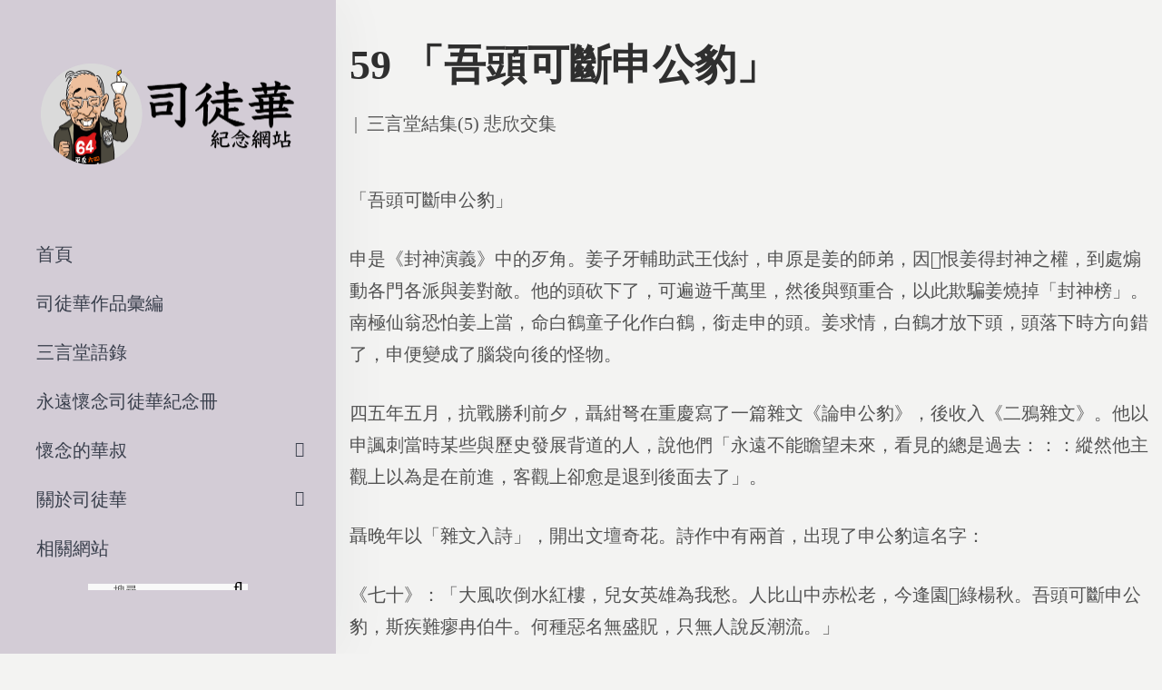

--- FILE ---
content_type: text/html; charset=UTF-8
request_url: https://www.szetowah.org.hk/%E5%8F%B8%E5%BE%92%E8%8F%AF%E4%BD%9C%E5%93%81%E5%BD%99%E7%B7%A8/%E4%B8%89%E8%A8%80%E5%A0%82%E7%B5%90%E9%9B%865-%E6%82%B2%E6%AC%A3%E4%BA%A4%E9%9B%86/59-%E3%80%8C%E5%90%BE%E9%A0%AD%E5%8F%AF%E6%96%B7%E7%94%B3%E5%85%AC%E8%B1%B9%E3%80%8D/
body_size: 17962
content:
<!DOCTYPE html>
<html lang="zh-HK" prefix="og: https://ogp.me/ns#">
<head>
    <meta charset="UTF-8">
    <!--[if IE]>
    <meta http-equiv="X-UA-Compatible" content="IE=edge,chrome=1">
    <![endif]-->
    <meta name="viewport" content="user-scalable=no, width=device-width, initial-scale=1.0"/>
    <meta name="apple-mobile-web-app-capable" content="yes"/>
    <link rel="profile" href="https://gmpg.org/xfn/11">
    <link rel="pingback" href="https://szetowah.org/xmlrpc.php">
    <title>59 「吾頭可斷申公豹」 - 司徒華紀念網站</title>

		<!-- All in One SEO 4.0.18 -->
		<meta name="description" content="「吾頭可斷申公豹」 申是《封神演義》中的歹角。姜子…"/>
		<link rel="canonical" href="https://szetowah.org/%e5%8f%b8%e5%be%92%e8%8f%af%e4%bd%9c%e5%93%81%e5%bd%99%e7%b7%a8/%e4%b8%89%e8%a8%80%e5%a0%82%e7%b5%90%e9%9b%865-%e6%82%b2%e6%ac%a3%e4%ba%a4%e9%9b%86/59-%e3%80%8c%e5%90%be%e9%a0%ad%e5%8f%af%e6%96%b7%e7%94%b3%e5%85%ac%e8%b1%b9%e3%80%8d/"/>
		<meta property="og:site_name" content="司徒華紀念網站 - 香港民主運動家司徒華先生"/>
		<meta property="og:type" content="article"/>
		<meta property="og:title" content="59 「吾頭可斷申公豹」 - 司徒華紀念網站"/>
		<meta property="og:description" content="「吾頭可斷申公豹」 申是《封神演義》中的歹角。姜子…"/>
		<meta property="og:url" content="https://szetowah.org/%e5%8f%b8%e5%be%92%e8%8f%af%e4%bd%9c%e5%93%81%e5%bd%99%e7%b7%a8/%e4%b8%89%e8%a8%80%e5%a0%82%e7%b5%90%e9%9b%865-%e6%82%b2%e6%ac%a3%e4%ba%a4%e9%9b%86/59-%e3%80%8c%e5%90%be%e9%a0%ad%e5%8f%af%e6%96%b7%e7%94%b3%e5%85%ac%e8%b1%b9%e3%80%8d/"/>
		<meta property="article:published_time" content="2020-12-12T14:48:25Z"/>
		<meta property="article:modified_time" content="2020-12-17T09:58:05Z"/>
		<meta property="twitter:card" content="summary"/>
		<meta property="twitter:domain" content="szetowah.org"/>
		<meta property="twitter:title" content="59 「吾頭可斷申公豹」 - 司徒華紀念網站"/>
		<meta property="twitter:description" content="「吾頭可斷申公豹」 申是《封神演義》中的歹角。姜子…"/>
		<script type="application/ld+json" class="aioseo-schema">
			{"@context":"https:\/\/schema.org","@graph":[{"@type":"WebSite","@id":"https:\/\/szetowah.org\/#website","url":"https:\/\/szetowah.org\/","name":"\u53f8\u5f92\u83ef\u7d00\u5ff5\u7db2\u7ad9","description":"\u9999\u6e2f\u6c11\u4e3b\u904b\u52d5\u5bb6\u53f8\u5f92\u83ef\u5148\u751f","publisher":{"@id":"https:\/\/szetowah.org\/#organization"}},{"@type":"Organization","@id":"https:\/\/szetowah.org\/#organization","name":"\u53f8\u5f92\u83ef\u7d00\u5ff5\u7db2\u7ad9","url":"https:\/\/szetowah.org\/"},{"@type":"BreadcrumbList","@id":"https:\/\/szetowah.org\/%e5%8f%b8%e5%be%92%e8%8f%af%e4%bd%9c%e5%93%81%e5%bd%99%e7%b7%a8\/%e4%b8%89%e8%a8%80%e5%a0%82%e7%b5%90%e9%9b%865-%e6%82%b2%e6%ac%a3%e4%ba%a4%e9%9b%86\/59-%e3%80%8c%e5%90%be%e9%a0%ad%e5%8f%af%e6%96%b7%e7%94%b3%e5%85%ac%e8%b1%b9%e3%80%8d\/#breadcrumblist","itemListElement":[{"@type":"ListItem","@id":"https:\/\/szetowah.org\/#listItem","position":"1","item":{"@id":"https:\/\/szetowah.org\/#item","name":"Home","description":"\u524d\u8a00 2021\u5e741\u67082\u65e5\u662f\u652f\u806f\u6703\u5275\u6703\u4e3b\u5e2d\u53f8\u5f92\u83ef\u5148\u751f\u901d\u4e1610\u5468\u5e74\uff0c\u300c\u516d\u56db\u7d00\u5ff5\u9928\u300d\u5373\u5c07\u8209\u8fa6\u300c\u53f8\u5f92\u83ef\u5148\u751f\u901d\u4e1610\u5468\u5e74\u2026","url":"https:\/\/szetowah.org\/"},"nextItem":"https:\/\/szetowah.org\/%e5%8f%b8%e5%be%92%e8%8f%af%e4%bd%9c%e5%93%81%e5%bd%99%e7%b7%a8\/%e4%b8%89%e8%a8%80%e5%a0%82%e7%b5%90%e9%9b%865-%e6%82%b2%e6%ac%a3%e4%ba%a4%e9%9b%86\/59-%e3%80%8c%e5%90%be%e9%a0%ad%e5%8f%af%e6%96%b7%e7%94%b3%e5%85%ac%e8%b1%b9%e3%80%8d\/#listItem"},{"@type":"ListItem","@id":"https:\/\/szetowah.org\/%e5%8f%b8%e5%be%92%e8%8f%af%e4%bd%9c%e5%93%81%e5%bd%99%e7%b7%a8\/%e4%b8%89%e8%a8%80%e5%a0%82%e7%b5%90%e9%9b%865-%e6%82%b2%e6%ac%a3%e4%ba%a4%e9%9b%86\/59-%e3%80%8c%e5%90%be%e9%a0%ad%e5%8f%af%e6%96%b7%e7%94%b3%e5%85%ac%e8%b1%b9%e3%80%8d\/#listItem","position":"2","item":{"@id":"https:\/\/szetowah.org\/%e5%8f%b8%e5%be%92%e8%8f%af%e4%bd%9c%e5%93%81%e5%bd%99%e7%b7%a8\/%e4%b8%89%e8%a8%80%e5%a0%82%e7%b5%90%e9%9b%865-%e6%82%b2%e6%ac%a3%e4%ba%a4%e9%9b%86\/59-%e3%80%8c%e5%90%be%e9%a0%ad%e5%8f%af%e6%96%b7%e7%94%b3%e5%85%ac%e8%b1%b9%e3%80%8d\/#item","name":"59 \u300c\u543e\u982d\u53ef\u65b7\u7533\u516c\u8c79\u300d","description":"\u300c\u543e\u982d\u53ef\u65b7\u7533\u516c\u8c79\u300d \u7533\u662f\u300a\u5c01\u795e\u6f14\u7fa9\u300b\u4e2d\u7684\u6b79\u89d2\u3002\u59dc\u5b50\u2026","url":"https:\/\/szetowah.org\/%e5%8f%b8%e5%be%92%e8%8f%af%e4%bd%9c%e5%93%81%e5%bd%99%e7%b7%a8\/%e4%b8%89%e8%a8%80%e5%a0%82%e7%b5%90%e9%9b%865-%e6%82%b2%e6%ac%a3%e4%ba%a4%e9%9b%86\/59-%e3%80%8c%e5%90%be%e9%a0%ad%e5%8f%af%e6%96%b7%e7%94%b3%e5%85%ac%e8%b1%b9%e3%80%8d\/"},"previousItem":"https:\/\/szetowah.org\/#listItem"}]},{"@type":"Person","@id":"https:\/\/szetowah.org\/author\/szetowah\/#author","url":"https:\/\/szetowah.org\/author\/szetowah\/","name":"\u53f8\u5f92 \u83ef","image":{"@type":"ImageObject","@id":"https:\/\/szetowah.org\/%e5%8f%b8%e5%be%92%e8%8f%af%e4%bd%9c%e5%93%81%e5%bd%99%e7%b7%a8\/%e4%b8%89%e8%a8%80%e5%a0%82%e7%b5%90%e9%9b%865-%e6%82%b2%e6%ac%a3%e4%ba%a4%e9%9b%86\/59-%e3%80%8c%e5%90%be%e9%a0%ad%e5%8f%af%e6%96%b7%e7%94%b3%e5%85%ac%e8%b1%b9%e3%80%8d\/#authorImage","url":"https:\/\/secure.gravatar.com\/avatar\/5317e71ec401e8143e0e3343f3d5f94b?s=96&d=mm&r=g","width":"96","height":"96","caption":"\u53f8\u5f92 \u83ef"}},{"@type":"WebPage","@id":"https:\/\/szetowah.org\/%e5%8f%b8%e5%be%92%e8%8f%af%e4%bd%9c%e5%93%81%e5%bd%99%e7%b7%a8\/%e4%b8%89%e8%a8%80%e5%a0%82%e7%b5%90%e9%9b%865-%e6%82%b2%e6%ac%a3%e4%ba%a4%e9%9b%86\/59-%e3%80%8c%e5%90%be%e9%a0%ad%e5%8f%af%e6%96%b7%e7%94%b3%e5%85%ac%e8%b1%b9%e3%80%8d\/#webpage","url":"https:\/\/szetowah.org\/%e5%8f%b8%e5%be%92%e8%8f%af%e4%bd%9c%e5%93%81%e5%bd%99%e7%b7%a8\/%e4%b8%89%e8%a8%80%e5%a0%82%e7%b5%90%e9%9b%865-%e6%82%b2%e6%ac%a3%e4%ba%a4%e9%9b%86\/59-%e3%80%8c%e5%90%be%e9%a0%ad%e5%8f%af%e6%96%b7%e7%94%b3%e5%85%ac%e8%b1%b9%e3%80%8d\/","name":"59 \u300c\u543e\u982d\u53ef\u65b7\u7533\u516c\u8c79\u300d - \u53f8\u5f92\u83ef\u7d00\u5ff5\u7db2\u7ad9","description":"\u300c\u543e\u982d\u53ef\u65b7\u7533\u516c\u8c79\u300d \u7533\u662f\u300a\u5c01\u795e\u6f14\u7fa9\u300b\u4e2d\u7684\u6b79\u89d2\u3002\u59dc\u5b50\u2026","inLanguage":"zh-HK","isPartOf":{"@id":"https:\/\/szetowah.org\/#website"},"breadcrumb":{"@id":"https:\/\/szetowah.org\/%e5%8f%b8%e5%be%92%e8%8f%af%e4%bd%9c%e5%93%81%e5%bd%99%e7%b7%a8\/%e4%b8%89%e8%a8%80%e5%a0%82%e7%b5%90%e9%9b%865-%e6%82%b2%e6%ac%a3%e4%ba%a4%e9%9b%86\/59-%e3%80%8c%e5%90%be%e9%a0%ad%e5%8f%af%e6%96%b7%e7%94%b3%e5%85%ac%e8%b1%b9%e3%80%8d\/#breadcrumblist"},"author":"https:\/\/szetowah.org\/%e5%8f%b8%e5%be%92%e8%8f%af%e4%bd%9c%e5%93%81%e5%bd%99%e7%b7%a8\/%e4%b8%89%e8%a8%80%e5%a0%82%e7%b5%90%e9%9b%865-%e6%82%b2%e6%ac%a3%e4%ba%a4%e9%9b%86\/59-%e3%80%8c%e5%90%be%e9%a0%ad%e5%8f%af%e6%96%b7%e7%94%b3%e5%85%ac%e8%b1%b9%e3%80%8d\/#author","creator":"https:\/\/szetowah.org\/%e5%8f%b8%e5%be%92%e8%8f%af%e4%bd%9c%e5%93%81%e5%bd%99%e7%b7%a8\/%e4%b8%89%e8%a8%80%e5%a0%82%e7%b5%90%e9%9b%865-%e6%82%b2%e6%ac%a3%e4%ba%a4%e9%9b%86\/59-%e3%80%8c%e5%90%be%e9%a0%ad%e5%8f%af%e6%96%b7%e7%94%b3%e5%85%ac%e8%b1%b9%e3%80%8d\/#author","datePublished":"2020-12-12T14:48:25+08:00","dateModified":"2020-12-17T09:58:05+08:00"},{"@type":"BlogPosting","@id":"https:\/\/szetowah.org\/%e5%8f%b8%e5%be%92%e8%8f%af%e4%bd%9c%e5%93%81%e5%bd%99%e7%b7%a8\/%e4%b8%89%e8%a8%80%e5%a0%82%e7%b5%90%e9%9b%865-%e6%82%b2%e6%ac%a3%e4%ba%a4%e9%9b%86\/59-%e3%80%8c%e5%90%be%e9%a0%ad%e5%8f%af%e6%96%b7%e7%94%b3%e5%85%ac%e8%b1%b9%e3%80%8d\/#blogposting","name":"59 \u300c\u543e\u982d\u53ef\u65b7\u7533\u516c\u8c79\u300d - \u53f8\u5f92\u83ef\u7d00\u5ff5\u7db2\u7ad9","description":"\u300c\u543e\u982d\u53ef\u65b7\u7533\u516c\u8c79\u300d \u7533\u662f\u300a\u5c01\u795e\u6f14\u7fa9\u300b\u4e2d\u7684\u6b79\u89d2\u3002\u59dc\u5b50\u2026","headline":"59 \u300c\u543e\u982d\u53ef\u65b7\u7533\u516c\u8c79\u300d","author":{"@id":"https:\/\/szetowah.org\/author\/szetowah\/#author"},"publisher":{"@id":"https:\/\/szetowah.org\/#organization"},"datePublished":"2020-12-12T14:48:25+08:00","dateModified":"2020-12-17T09:58:05+08:00","articleSection":"\u4e09\u8a00\u5802\u7d50\u96c6(5) \u60b2\u6b23\u4ea4\u96c6","mainEntityOfPage":{"@id":"https:\/\/szetowah.org\/%e5%8f%b8%e5%be%92%e8%8f%af%e4%bd%9c%e5%93%81%e5%bd%99%e7%b7%a8\/%e4%b8%89%e8%a8%80%e5%a0%82%e7%b5%90%e9%9b%865-%e6%82%b2%e6%ac%a3%e4%ba%a4%e9%9b%86\/59-%e3%80%8c%e5%90%be%e9%a0%ad%e5%8f%af%e6%96%b7%e7%94%b3%e5%85%ac%e8%b1%b9%e3%80%8d\/#webpage"},"isPartOf":{"@id":"https:\/\/szetowah.org\/%e5%8f%b8%e5%be%92%e8%8f%af%e4%bd%9c%e5%93%81%e5%bd%99%e7%b7%a8\/%e4%b8%89%e8%a8%80%e5%a0%82%e7%b5%90%e9%9b%865-%e6%82%b2%e6%ac%a3%e4%ba%a4%e9%9b%86\/59-%e3%80%8c%e5%90%be%e9%a0%ad%e5%8f%af%e6%96%b7%e7%94%b3%e5%85%ac%e8%b1%b9%e3%80%8d\/#webpage"}}]}
		</script>
		<!-- All in One SEO -->


<!-- Google Tag Manager for WordPress by gtm4wp.com -->
<script data-cfasync="false" data-pagespeed-no-defer>//<![CDATA[
var gtm4wp_datalayer_name="dataLayer";var dataLayer=dataLayer||[];
//]]></script>
<!-- End Google Tag Manager for WordPress by gtm4wp.com --><link rel='dns-prefetch' href='//szetowah.org'/>
<link rel='dns-prefetch' href='//s.w.org'/>
<link rel="alternate" type="application/rss+xml" title="訂閱 司徒華紀念網站 &raquo;" href="https://szetowah.org/feed/"/>
<link rel="alternate" type="application/rss+xml" title="訂閱 司徒華紀念網站 &raquo; 評論" href="https://szetowah.org/comments/feed/"/>
<link rel="alternate" type="application/rss+xml" title="訂閱 司徒華紀念網站 &raquo; 59 「吾頭可斷申公豹」 評論" href="https://szetowah.org/%e5%8f%b8%e5%be%92%e8%8f%af%e4%bd%9c%e5%93%81%e5%bd%99%e7%b7%a8/%e4%b8%89%e8%a8%80%e5%a0%82%e7%b5%90%e9%9b%865-%e6%82%b2%e6%ac%a3%e4%ba%a4%e9%9b%86/59-%e3%80%8c%e5%90%be%e9%a0%ad%e5%8f%af%e6%96%b7%e7%94%b3%e5%85%ac%e8%b1%b9%e3%80%8d/feed/"/>
		<script type="text/javascript">window._wpemojiSettings={"baseUrl":"https:\/\/s.w.org\/images\/core\/emoji\/13.0.1\/72x72\/","ext":".png","svgUrl":"https:\/\/s.w.org\/images\/core\/emoji\/13.0.1\/svg\/","svgExt":".svg","source":{"concatemoji":"https:\/\/szetowah.org\/wp-includes\/js\/wp-emoji-release.min.js?ver=5.6.16"}};!function(e,a,t){var n,r,o,i=a.createElement("canvas"),p=i.getContext&&i.getContext("2d");function s(e,t){var a=String.fromCharCode;p.clearRect(0,0,i.width,i.height),p.fillText(a.apply(this,e),0,0);e=i.toDataURL();return p.clearRect(0,0,i.width,i.height),p.fillText(a.apply(this,t),0,0),e===i.toDataURL()}function c(e){var t=a.createElement("script");t.src=e,t.defer=t.type="text/javascript",a.getElementsByTagName("head")[0].appendChild(t)}for(o=Array("flag","emoji"),t.supports={everything:!0,everythingExceptFlag:!0},r=0;r<o.length;r++)t.supports[o[r]]=function(e){if(!p||!p.fillText)return!1;switch(p.textBaseline="top",p.font="600 32px Arial",e){case"flag":return s([127987,65039,8205,9895,65039],[127987,65039,8203,9895,65039])?!1:!s([55356,56826,55356,56819],[55356,56826,8203,55356,56819])&&!s([55356,57332,56128,56423,56128,56418,56128,56421,56128,56430,56128,56423,56128,56447],[55356,57332,8203,56128,56423,8203,56128,56418,8203,56128,56421,8203,56128,56430,8203,56128,56423,8203,56128,56447]);case"emoji":return!s([55357,56424,8205,55356,57212],[55357,56424,8203,55356,57212])}return!1}(o[r]),t.supports.everything=t.supports.everything&&t.supports[o[r]],"flag"!==o[r]&&(t.supports.everythingExceptFlag=t.supports.everythingExceptFlag&&t.supports[o[r]]);t.supports.everythingExceptFlag=t.supports.everythingExceptFlag&&!t.supports.flag,t.DOMReady=!1,t.readyCallback=function(){t.DOMReady=!0},t.supports.everything||(n=function(){t.readyCallback()},a.addEventListener?(a.addEventListener("DOMContentLoaded",n,!1),e.addEventListener("load",n,!1)):(e.attachEvent("onload",n),a.attachEvent("onreadystatechange",function(){"complete"===a.readyState&&t.readyCallback()})),(n=t.source||{}).concatemoji?c(n.concatemoji):n.wpemoji&&n.twemoji&&(c(n.twemoji),c(n.wpemoji)))}(window,document,window._wpemojiSettings);</script>
		<style type="text/css">img.wp-smiley,img.emoji{display:inline!important;border:none!important;box-shadow:none!important;height:1em!important;width:1em!important;margin:0 .07em!important;vertical-align:-.1em!important;background:none!important;padding:0!important}</style>
	<link rel='stylesheet' id='wp-block-library-css' href='https://szetowah.org/wp-includes/css/dist/block-library/style.min.css?ver=5.6.16' media='all'/>
<style id='wp-block-library-inline-css' type='text/css'>.has-text-align-justify{text-align:justify}</style>
<link rel='stylesheet' id='lastudio-dlicon-css' href='https://szetowah.org/wp-content/plugins/lastudio-elements/assets/css/lib/dlicon/dlicon.css?ver=1.0.6' media='all'/>
<style id='lastudio-dlicon-inline-css' type='text/css'>@font-face{font-family:'dliconoutline';src:url(https://szetowah.org/wp-content/plugins/lastudio-elements/assets/css/lib/dlicon/dlicon.woff2) format('woff2') , url(https://szetowah.org/wp-content/plugins/lastudio-elements/assets/css/lib/dlicon/dlicon.woff) format('woff') , url(https://szetowah.org/wp-content/plugins/lastudio-elements/assets/css/lib/dlicon/dlicon.ttf) format('truetype');font-weight:400;font-style:normal}</style>
<link rel='stylesheet' id='draven-theme-css' href='https://szetowah.org/wp-content/themes/draven/style.css?ver=1.0' media='all'/>
<style id='draven-theme-inline-css' type='text/css'>.site-loading .la-image-loading{opacity:1;visibility:visible}.la-image-loading.spinner-custom .content{width:100px;margin-top:-50px;height:100px;margin-left:-50px;text-align:center}.la-image-loading.spinner-custom .content img{width:auto;margin:0 auto}.site-loading #page.site{opacity:0;transition:all .3s ease-in-out}#page.site{opacity:1}.la-image-loading{opacity:0;position:fixed;z-index:999999;left:0;top:0;right:0;bottom:0;background:#fff;overflow:hidden;transition:all .3s ease-in-out;-webkit-transition:all .3s ease-in-out;visibility:hidden}.la-image-loading .content{position:absolute;width:50px;height:50px;top:50%;left:50%;margin-left:-25px;margin-top:-25px}.la-loader.spinner1{width:40px;height:40px;margin:5px;display:block;box-shadow:0 0 20px 0 rgba(0,0,0,.15);-webkit-box-shadow:0 0 20px 0 rgba(0,0,0,.15);-webkit-animation:la-rotateplane 1.2s infinite ease-in-out;animation:la-rotateplane 1.2s infinite ease-in-out;border-radius:3px;-moz-border-radius:3px;-webkit-border-radius:3px}.la-loader.spinner2{width:40px;height:40px;margin:5px;box-shadow:0 0 20px 0 rgba(0,0,0,.15);-webkit-box-shadow:0 0 20px 0 rgba(0,0,0,.15);border-radius:100%;-webkit-animation:la-scaleout 1.0s infinite ease-in-out;animation:la-scaleout 1.0s infinite ease-in-out}.la-loader.spinner3{margin:15px 0 0 -10px;width:70px;text-align:center}.la-loader.spinner3 [class*="bounce"]{width:18px;height:18px;box-shadow:0 0 20px 0 rgba(0,0,0,.15);-webkit-box-shadow:0 0 20px 0 rgba(0,0,0,.15);border-radius:100%;display:inline-block;-webkit-animation:la-bouncedelay 1.4s infinite ease-in-out;animation:la-bouncedelay 1.4s infinite ease-in-out;-webkit-animation-fill-mode:both;animation-fill-mode:both}.la-loader.spinner3 .bounce1{-webkit-animation-delay:-.32s;animation-delay:-.32s}.la-loader.spinner3 .bounce2{-webkit-animation-delay:-.16s;animation-delay:-.16s}.la-loader.spinner4{margin:5px;width:40px;height:40px;text-align:center;-webkit-animation:la-rotate 2.0s infinite linear;animation:la-rotate 2.0s infinite linear}.la-loader.spinner4 [class*="dot"]{width:60%;height:60%;display:inline-block;position:absolute;top:0;border-radius:100%;-webkit-animation:la-bounce 2.0s infinite ease-in-out;animation:la-bounce 2.0s infinite ease-in-out;box-shadow:0 0 20px 0 rgba(0,0,0,.15);-webkit-box-shadow:0 0 20px 0 rgba(0,0,0,.15)}.la-loader.spinner4 .dot2{top:auto;bottom:0;-webkit-animation-delay:-1.0s;animation-delay:-1.0s}.la-loader.spinner5{margin:5px;width:40px;height:40px}.la-loader.spinner5 div{width:33%;height:33%;float:left;-webkit-animation:la-cubeGridScaleDelay 1.3s infinite ease-in-out;animation:la-cubeGridScaleDelay 1.3s infinite ease-in-out}.la-loader.spinner5 div:nth-child(1), .la-loader.spinner5 div:nth-child(5), .la-loader.spinner5 div:nth-child(9) {-webkit-animation-delay:.2s;animation-delay:.2s}.la-loader.spinner5 div:nth-child(2), .la-loader.spinner5 div:nth-child(6) {-webkit-animation-delay:.3s;animation-delay:.3s}.la-loader.spinner5 div:nth-child(3) {-webkit-animation-delay:.4s;animation-delay:.4s}.la-loader.spinner5 div:nth-child(4), .la-loader.spinner5 div:nth-child(8) {-webkit-animation-delay:.1s;animation-delay:.1s}.la-loader.spinner5 div:nth-child(7) {-webkit-animation-delay:0s;animation-delay:0s}@-webkit-keyframes la-rotateplane {0% {-webkit-transform: perspective(120px)}50% {-webkit-transform: perspective(120px) rotateY(180deg)}100% {-webkit-transform: perspective(120px) rotateY(180deg) rotateX(180deg)}}@keyframes la-rotateplane {0% {transform: perspective(120px) rotateX(0deg) rotateY(0deg)}50% {transform: perspective(120px) rotateX(-180.1deg) rotateY(0deg)}100% {transform: perspective(120px) rotateX(-180deg) rotateY(-179.9deg)}}@-webkit-keyframes la-scaleout {0% {-webkit-transform: scale(0)}100% {-webkit-transform: scale(1);opacity: 0}}@keyframes la-scaleout {0% {transform: scale(0);-webkit-transform: scale(0)}100% {transform: scale(1);-webkit-transform: scale(1);opacity: 0}}@-webkit-keyframes la-bouncedelay {0%, 80%, 100% {-webkit-transform: scale(0)}40% {-webkit-transform: scale(1)}}@keyframes la-bouncedelay {0%, 80%, 100% {transform: scale(0)}40% {transform: scale(1)}}@-webkit-keyframes la-rotate {100% {-webkit-transform: rotate(360deg)}}@keyframes la-rotate {100% {transform: rotate(360deg);-webkit-transform: rotate(360deg)}}@-webkit-keyframes la-bounce {0%, 100% {-webkit-transform: scale(0)}50% {-webkit-transform: scale(1)}}@keyframes la-bounce {0%, 100% {transform: scale(0)}50% {transform: scale(1)}}@-webkit-keyframes la-cubeGridScaleDelay {0% {-webkit-transform: scale3d(1, 1, 1)}35% {-webkit-transform: scale3d(0, 0, 1)}70% {-webkit-transform: scale3d(1, 1, 1)}100% {-webkit-transform: scale3d(1, 1, 1)}}@keyframes la-cubeGridScaleDelay {0% {transform: scale3d(1, 1, 1)}35% {transform: scale3d(0, 0, 1)}70% {transform: scale3d(1, 1, 1)}100% {transform: scale3d(1, 1, 1)}}.la-loader.spinner1,.la-loader.spinner2,.la-loader.spinner3 [class*="bounce"],.la-loader.spinner4 [class*="dot"],.la-loader.spinner5 div{background-color:#9d5b8b}.show-when-logged{display:none!important}.section-page-header{color:rgba(0,0,0,.7);background-repeat:repeat;background-position:left top}.section-page-header .page-title{color:#262626}.section-page-header a{color:rgba(0,0,0,.7)}.section-page-header a:hover{color:#cf987e}.section-page-header .page-header-inner{padding-top:0;padding-bottom:0}@media (min-width:768px){.section-page-header .page-header-inner{padding-top:0;padding-bottom:0}}@media (min-width:992px){.section-page-header .page-header-inner{padding-top:0;padding-bottom:0}}@media (min-width:1440px){.section-page-header .page-header-inner{padding-top:0;padding-bottom:0}}body.draven-body{font-size:20px;background-repeat:repeat;background-position:left top;background-color:#f3f3f2}body.draven-body.body-boxed #page.site{width:1230px;max-width:100%;margin-left:auto;margin-right:auto;background-repeat:repeat;background-position:left top}body.draven-body.body-boxed .site-header .site-header-inner{max-width:1230px}body.draven-body.body-boxed .site-header.is-sticky .site-header-inner{left: calc( (100% - 1230px)/2 );left: -webkit-calc( (100% - 1230px)/2 )}#masthead_aside,.site-header .site-header-inner{background-repeat:repeat;background-position:left top;background-attachment:scroll;background-color:#fff}.enable-header-transparency .site-header:not(.is-sticky) .site-header-inner{background-repeat:repeat;background-position:left top;background-attachment:scroll;background-color:rgba(0,0,0,0)}.footer-top{background-repeat:repeat;background-position:left top;background-attachment:scroll;background-color:#fff}.open-newsletter-popup .lightcase-inlineWrap{background-repeat:repeat;background-position:left top}.header-v6 #masthead_aside .mega-menu>li>a,.header-v7 #header_aside .mega-menu>li>a,.site-main-nav .main-menu>li>a{font-size:16px}.mega-menu .popup{font-size:12px}.mega-menu .mm-popup-wide .inner>ul.sub-menu>li li>a,.mega-menu .mm-popup-narrow li.menu-item>a{font-size:12px}.mega-menu .mm-popup-wide .inner>ul.sub-menu>li>a{font-size:13px}.site-header .site-branding a{height:100px;line-height:100px}.site-header .header-component-inner{padding-top:30px;padding-bottom:30px}.site-header .header-main .la_com_action--dropdownmenu .menu,.site-header .mega-menu>li>.popup{margin-top:50px}.site-header .header-main .la_com_action--dropdownmenu:hover .menu,.site-header .mega-menu>li:hover>.popup{margin-top:30px}.site-header.is-sticky .site-branding a{height:80px;line-height:80px}.site-header.is-sticky .header-component-inner{padding-top:20px;padding-bottom:20px}.site-header.is-sticky .header-main .la_com_action--dropdownmenu .menu,.site-header.is-sticky .mega-menu>li>.popup{margin-top:40px}.site-header.is-sticky .header-main .la_com_action--dropdownmenu:hover .menu,.site-header.is-sticky .mega-menu>li:hover>.popup{margin-top:20px}@media (max-width:1300px) and (min-width:992px){.site-header .site-branding a{height:100px;line-height:100px}.site-header .header-component-inner{padding-top:30px;padding-bottom:30px}.site-header .header-main .la_com_action--dropdownmenu .menu,.site-header .mega-menu>li>.popup{margin-top:50px}.site-header .header-main .la_com_action--dropdownmenu:hover .menu,.site-header .mega-menu>li:hover>.popup{margin-top:30px}.site-header.is-sticky .site-branding a{height:80px;line-height:80px}.site-header.is-sticky .header-component-inner{padding-top:20px;padding-bottom:20px}.site-header.is-sticky .header-main .la_com_action--dropdownmenu .menu,.site-header.is-sticky .mega-menu>li>.popup{margin-top:40px}.site-header.is-sticky .header-main .la_com_action--dropdownmenu:hover .menu,.site-header.is-sticky .mega-menu>li:hover>.popup{margin-top:20px}}@media (max-width:991px){.site-header-mobile .site-branding a{height:70px;line-height:70px}.site-header-mobile .header-component-inner{padding-top:15px;padding-bottom:15px}.site-header-mobile.is-sticky .site-branding a{height:70px;line-height:70px}.site-header-mobile.is-sticky .header-component-inner{padding-top:15px;padding-bottom:15px}}.header-v5 #masthead_aside{background-repeat:repeat;background-position:left top;background-attachment:scroll;background-color:#fff}.header-v5.enable-header-transparency #masthead_aside{background-repeat:repeat;background-position:left top;background-attachment:scroll;background-color:rgba(0,0,0,0)}body{font-family:jf-jinxuan}.lastudio-testimonials.preset-type-2 .lastudio-testimonials__comment{font-family:jf-jinxuan}h1,.h1,h2,.h2,h3,.h3,h4,.h4,h5,.h5,h6,.h6{font-family:datk6}.background-color-primary, .slick__nav_style1 .slick-slider .slick-arrow:hover, .item--link-overlay:before, .slick-arrow.circle-border:hover, form.track_order .button, .lahfb-button a, .menu .tip.hot, .lastudio-posts .lastudio-posts__inner-box:hover .lastudio-more, .lastudio-posts .lastudio-more:hover, .comment-form .form-submit input, .wpcf7-submit:hover, .lastudio-slick-dots li.slick-active span, .lastudio-slick-dots li:hover span, .lastudio-team-member__item .loop__item__thumbnail--linkoverlay, .slick__dots__style_2 .lastudio-testimonials .lastudio-slick-dots li.slick-active span, .elementor-button, .outline-btn .elementor-button:hover, .lastudio-progress-bar__status-bar, .lastudio-portfolio__image:after, .lastudio-portfolio .lastudio-portfolio__view-more-button:hover, .product_item--info .elm-countdown .countdown-row, .products-list .product_item .product_item--thumbnail .product_item--action .quickview:hover, .products-grid .product_item_thumbnail_action .button:hover, .la-woo-product-gallery > .woocommerce-product-gallery__trigger, .product--summary .single_add_to_cart_button:hover, .product--summary .add_compare.added, .product--summary .add_compare:hover, .product--summary .add_wishlist.added, .product--summary .add_wishlist:hover, .woocommerce > .return-to-shop .button, form.woocommerce-form-register .button, form.woocommerce-form-login .button, .woocommerce-MyAccount-navigation li:hover a, .woocommerce-MyAccount-navigation li.is-active a, .page-links > span:not(.page-links-title), .page-links > a:hover, .la-custom-badge, .calendar_wrap #today{background-color:#9d5b8b}.background-color-secondary,.la-pagination ul .page-numbers.current,.la-pagination ul .page-numbers:hover,.slick-slider .slick-dots button,.wc-toolbar .wc-ordering ul li:hover a,.wc-toolbar .wc-ordering ul li.active a,.widget_layered_nav.widget_layered_nav--borderstyle li:hover a,.widget_layered_nav.widget_layered_nav--borderstyle li.active a,.comment-form .form-submit input:hover,.elementor-button:hover,.product--summary .single_add_to_cart_button{background-color:#2f2f2f}.background-color-secondary{background-color:#a3a3a3}.background-color-body{background-color:#535353}.background-color-border{background-color:#e8e8e8}.la-woo-thumbs .la-thumb.slick-current.slick-active{background-color:#2f2f2f}a:hover,.elm-loadmore-ajax a:hover,.search-form .search-button:hover,.slick-slider .slick-dots li:hover span,.slick-slider .slick-dots .slick-active span,.slick-slider .slick-arrow:hover,.la-slick-nav .slick-arrow:hover,.vertical-style ul li:hover a,.vertical-style ul li.active a,.widget.widget_product_tag_cloud a.active,.widget.widget_product_tag_cloud .active a,.widget.product-sort-by .active a,.widget.widget_layered_nav .active a,.widget.la-price-filter-list .active a,.product_list_widget a:hover,.lahfb-wrap .lahfb-nav-wrap .menu>li.current>a,.lahfb-wrap .lahfb-nav-wrap .menu>li.menu-item>a.active,.lahfb-wrap .lahfb-nav-wrap .menu li.current ul li a:hover,.lahfb-wrap .lahfb-nav-wrap .menu ul.sub-menu li.current>a,.lahfb-wrap .lahfb-nav-wrap .menu ul li.menu-item:hover>a,.la-hamburger-wrap .full-menu li:hover>a,.menu .tip.hot .tip-arrow:before,.error404 .default-404-content h1,.service__style_1 .lastudio-advance-carousel-layout-simple .lastudio-carousel__item-inner:hover .lastudio-carousel__item-title,.lastudio-headline__second,.lastudio-portfolio .lastudio-portfolio__filter-item.active,.lastudio-portfolio.preset-type-4 .lastudio-portfolio__category,.lastudio-portfolio.preset-type-8 .lastudio-portfolio__category,.product_item--thumbnail .elm-countdown .countdown-amount,.product_item .price ins,.product--summary .social--sharing a:hover,.cart-collaterals .woocommerce-shipping-calculator .button:hover,.cart-collaterals .la-coupon .button:hover,p.lost_password,ul.styled-lists li:before{color:#9d5b8b}.text-color-primary{color:#9d5b8b!important}.slick-arrow.circle-border:hover,.swatch-wrapper:hover,.swatch-wrapper.selected,.entry-content blockquote,.lahfb-nav-wrap.preset-vertical-menu-02 li.mm-lv-0:hover>a:before,.lahfb-nav-wrap.preset-vertical-menu-02 li.mm-lv-0.current>a:before{border-color:#9d5b8b}.border-color-primary{border-color:#9d5b8b!important}.border-top-color-primary{border-top-color:#9d5b8b!important}.border-bottom-color-primary{border-bottom-color:#9d5b8b!important}.border-left-color-primary{border-left-color:#9d5b8b!important}.border-right-color-primary{border-right-color:#9d5b8b!important}.woocommerce-message,.woocommerce-error,.woocommerce-info,.form-row label,.wc-toolbar .woocommerce-result-count,.wc-toolbar .wc-view-toggle .active,.wc-toolbar .wc-view-count li.active,div.quantity,.widget_recent_entries .pr-item .pr-item--right a,.widget_recent_comments li.recentcomments a,.product_list_widget a,.product_list_widget .amount,.widget.widget_product_tag_cloud .tagcloud,.sidebar-inner .dokan-category-menu #cat-drop-stack>ul li.parent-cat-wrap,.author-info__name,.author-info__link,.post-navigation .blog_pn_nav-title,.woocommerce-Reviews .woocommerce-review__author,.woocommerce-Reviews .comment-reply-title,.product_item .price>.amount,.products-list .product_item .price,.products-list-mini .product_item .price,.products-list .product_item .product_item--thumbnail .product_item--action .quickview,.products-grid .product_item_thumbnail_action .button,.la-woo-thumbs .slick-arrow,.product--summary .entry-summary>.stock.in-stock,.product--summary .product-nextprev,.product--summary .single-price-wrapper .price ins .amount,.product--summary .single-price-wrapper .price>.amount,.product--summary .product_meta,.product--summary .product_meta_sku_wrapper,.product--summary .product-share-box,.product--summary .group_table td,.product--summary .variations td,.product--summary .add_compare,.product--summary .add_wishlist,.wc-tabs li:hover>a,.wc-tabs li.active>a,.wc-tab .wc-tab-title,#tab-description .tab-content,.shop_table td.product-price,.shop_table td.product-subtotal,.cart-collaterals .shop_table,.cart-collaterals .woocommerce-shipping-calculator .button,.cart-collaterals .la-coupon .button,.woocommerce>p.cart-empty,table.woocommerce-checkout-review-order-table,.wc_payment_methods .wc_payment_method label,.woocommerce-order ul strong,.blog-main-loop__btn-loadmore,ul.styled-lists li,.lahfb-wrap .lahfb-area{color:#2f2f2f}.text-color-secondary{color:#2f2f2f!important}input:focus,select:focus,textarea:focus{border-color:#2f2f2f}.border-color-secondary{border-color:#2f2f2f!important}.border-top-color-secondary{border-top-color:#2f2f2f!important}.border-bottom-color-secondary{border-bottom-color:#2f2f2f!important}.border-left-color-secondary{border-left-color:#2f2f2f!important}.border-right-color-secondary{border-right-color:#2f2f2f!important}h1,.h1,h2,.h2,h3,.h3,h4,.h4,h5,.h5,h6,.h6,table th,.slick-arrow.circle-border i,.sidebar-inner .dokan-category-menu .widget-title,.product--summary .social--sharing a,.wc_tabs_at_bottom .wc-tabs li.active>a,.extradiv-after-frm-cart{color:#2f2f2f}.text-color-heading{color:#2f2f2f!important}.border-color-heading{border-color:#2f2f2f!important}.border-top-color-heading{border-top-color:#2f2f2f!important}.border-bottom-color-heading{border-bottom-color:#2f2f2f!important}.border-left-color-heading{border-left-color:#2f2f2f!important}.border-right-color-heading{border-right-color:#2f2f2f!important}.wc_tabs_at_bottom .wc-tabs li a{color:#a3a3a3}.text-color-three{color:#a3a3a3!important}.border-color-three{border-color:#a3a3a3!important}.border-top-color-three{border-top-color:#a3a3a3!important}.border-bottom-color-three{border-bottom-color:#a3a3a3!important}.border-left-color-three{border-left-color:#a3a3a3!important}.border-right-color-three{border-right-color:#a3a3a3!important}body,table.woocommerce-checkout-review-order-table .variation,table.woocommerce-checkout-review-order-table .product-quantity{color:#535353}.text-color-body{color:#535353!important}.border-color-body{border-color:#535353!important}.border-top-color-body{border-top-color:#535353!important}.border-bottom-color-body{border-bottom-color:#535353!important}.border-left-color-body{border-left-color:#535353!important}.border-right-color-body{border-right-color:#535353!important}input,select,textarea,table,table th,table td,.share-links a,.select2-container .select2-selection--single,.swatch-wrapper,.widget_shopping_cart_content .total,.calendar_wrap caption,.shop_table.woocommerce-cart-form__contents td{border-color:#e8e8e8}.border-color{border-color:#e8e8e8!important}.border-top-color{border-top-color:#e8e8e8!important}.border-bottom-color{border-bottom-color:#e8e8e8!important}.border-left-color{border-left-color:#e8e8e8!important}.border-right-color{border-right-color:#e8e8e8!important}.lahfb-modal-login #user-logged .author-avatar img{border-color:#9d5b8b}.lastudio-testimonials.preset-type-5 .lastudio-testimonials__name{background-color:#9d5b8b}</style>
<link rel='stylesheet' id='draven-child-style-css' href='https://szetowah.org/wp-content/themes/draven-child/style.css?ver=1.0' media='all'/>
<link rel='stylesheet' id='font-awesome-css' href='https://szetowah.org/wp-content/plugins/elementor/assets/lib/font-awesome/css/font-awesome.min.css?ver=4.7.0' media='all'/>
<style id='font-awesome-inline-css' type='text/css'>@font-face{font-family:'FontAwesome';src:url(//szetowah.org/wp-content/themes/draven/assets/fonts/fontawesome-webfont.eot);src:url(//szetowah.org/wp-content/themes/draven/assets/fonts/fontawesome-webfont.eot) format('embedded-opentype') , url(//szetowah.org/wp-content/themes/draven/assets/fonts/fontawesome-webfont.woff2) format('woff2') , url(//szetowah.org/wp-content/themes/draven/assets/fonts/fontawesome-webfont.woff) format('woff') , url(//szetowah.org/wp-content/themes/draven/assets/fonts/fontawesome-webfont.ttf) format('truetype') , url(//szetowah.org/wp-content/themes/draven/assets/fonts/fontawesome-webfont.svg) format('svg');font-weight:normal;font-style:normal}</style>
<link rel='stylesheet' id='jetpack_css-css' href='https://szetowah.org/wp-content/plugins/jetpack/css/jetpack.css?ver=9.2.4' media='all'/>
<script src='https://szetowah.org/wp-includes/js/jquery/jquery.min.js?ver=3.5.1' id='jquery-core-js'></script>
<script src='https://szetowah.org/wp-includes/js/jquery/jquery-migrate.min.js?ver=3.3.2' id='jquery-migrate-js'></script>
<script src='https://szetowah.org/wp-content/plugins/duracelltomi-google-tag-manager/js/gtm4wp-form-move-tracker.js?ver=1.11.6' id='gtm4wp-form-move-tracker-js'></script>
<!--[if lt IE 9]>
<script src='https://szetowah.org/wp-content/themes/draven/assets/js/enqueue/min/respond.js?ver=5.6.16' id='respond-js'></script>
<![endif]-->
<link rel="https://api.w.org/" href="https://szetowah.org/wp-json/"/><link rel="alternate" type="application/json" href="https://szetowah.org/wp-json/wp/v2/posts/11297"/><link rel="EditURI" type="application/rsd+xml" title="RSD" href="https://szetowah.org/xmlrpc.php?rsd"/>
<link rel="wlwmanifest" type="application/wlwmanifest+xml" href="https://szetowah.org/wp-includes/wlwmanifest.xml"/> 
<meta name="generator" content="WordPress 5.6.16"/>
<link rel='shortlink' href='https://szetowah.org/?p=11297'/>
<link rel="alternate" type="application/json+oembed" href="https://szetowah.org/wp-json/oembed/1.0/embed?url=https%3A%2F%2Fszetowah.org%2F%25e5%258f%25b8%25e5%25be%2592%25e8%258f%25af%25e4%25bd%259c%25e5%2593%2581%25e5%25bd%2599%25e7%25b7%25a8%2F%25e4%25b8%2589%25e8%25a8%2580%25e5%25a0%2582%25e7%25b5%2590%25e9%259b%25865-%25e6%2582%25b2%25e6%25ac%25a3%25e4%25ba%25a4%25e9%259b%2586%2F59-%25e3%2580%258c%25e5%2590%25be%25e9%25a0%25ad%25e5%258f%25af%25e6%2596%25b7%25e7%2594%25b3%25e5%2585%25ac%25e8%25b1%25b9%25e3%2580%258d%2F"/>
<link rel="alternate" type="text/xml+oembed" href="https://szetowah.org/wp-json/oembed/1.0/embed?url=https%3A%2F%2Fszetowah.org%2F%25e5%258f%25b8%25e5%25be%2592%25e8%258f%25af%25e4%25bd%259c%25e5%2593%2581%25e5%25bd%2599%25e7%25b7%25a8%2F%25e4%25b8%2589%25e8%25a8%2580%25e5%25a0%2582%25e7%25b5%2590%25e9%259b%25865-%25e6%2582%25b2%25e6%25ac%25a3%25e4%25ba%25a4%25e9%259b%2586%2F59-%25e3%2580%258c%25e5%2590%25be%25e9%25a0%25ad%25e5%258f%25af%25e6%2596%25b7%25e7%2594%25b3%25e5%2585%25ac%25e8%25b1%25b9%25e3%2580%258d%2F&#038;format=xml"/>

<!-- Google Tag Manager for WordPress by gtm4wp.com -->
<script data-cfasync="false" data-pagespeed-no-defer>//<![CDATA[
var dataLayer_content={"pagePostType":"post","pagePostType2":"single-post","pageCategory":["%e4%b8%89%e8%a8%80%e5%a0%82%e7%b5%90%e9%9b%865-%e6%82%b2%e6%ac%a3%e4%ba%a4%e9%9b%86"],"pagePostAuthor":"司徒 華"};dataLayer.push(dataLayer_content);
//]]></script>
<script data-cfasync="false">//<![CDATA[
(function(w,d,s,l,i){w[l]=w[l]||[];w[l].push({'gtm.start':new Date().getTime(),event:'gtm.js'});var f=d.getElementsByTagName(s)[0],j=d.createElement(s),dl=l!='dataLayer'?'&l='+l:'';j.async=true;j.src='//www.googletagmanager.com/gtm.'+'js?id='+i+dl;f.parentNode.insertBefore(j,f);})(window,document,'script','dataLayer','GTM-T6H4GSG');
//]]></script>
<!-- End Google Tag Manager -->
<!-- End Google Tag Manager for WordPress by gtm4wp.com --><style type='text/css'>img#wpstats{display:none}</style><link href='//fonts.googleapis.com/css?family=Courgette:400|IM+Fell French Canon:500' rel='stylesheet' type='text/css'><script type="text/javascript">var _jf=_jf||[];_jf.push(['p','61051']);_jf.push(['initAction',true]);_jf.push(['_setFont','datf3','css','.datf3']);_jf.push(['_setFont','datf3','alias','datf3']);_jf.push(['_setFont','datf3','weight',400]);_jf.push(['_setFont','datk6','css','.datk6']);_jf.push(['_setFont','datk6','alias','datk6']);_jf.push(['_setFont','datk6','english','Courgette']);_jf.push(['_setFont','datk6','weight',600]);_jf.push(['_setFont','jf-jinxuan-medium','css','.jf-jinxuan-medium']);_jf.push(['_setFont','jf-jinxuan-medium','alias','jf-jinxuan']);_jf.push(['_setFont','jf-jinxuan-medium','weight',500]);_jf.push(['_setFont','chikuming-regular','css','.chikuming-regular']);_jf.push(['_setFont','chikuming-regular','alias','chikuming']);_jf.push(['_setFont','chikuming-regular','english','IM Fell French Canon']);_jf.push(['_setFont','chikuming-regular','weight',700]);_jf.push(['_setFont','jf-jinxuan-regular','css','.jf-jinxuan-regular']);_jf.push(['_setFont','jf-jinxuan-regular','alias','jf-jinxuan']);_jf.push(['_setFont','jf-jinxuan-regular','weight',400]);(function(A,p,c,m,l,q,r,h,B,D){var b=A._jf;if(b.constructor!==Object){var t=!0,u=function(a){var f=!0,e;for(e in b)b[e][0]==a&&(f&&(f=f&&!1!==b[e][1].call(b)),b[e]=null,delete b[e])},v=/\S+/g,w=/[\t\r\n\f]/g,C=/^[\s\uFEFF\xA0]+|[\s\uFEFF\xA0]+$/g,n="".trim,x=n&&!n.call("\ufeff\u00a0")?function(a){return null==a?"":n.call(a)}:function(a){return null==a?"":(a+"").replace(C,"")},k=function(a){var f,b,g;if("string"===typeof a&&a&&(a=(a||"").match(v)||[],f=h[c]?(" "+h[c]+" ").replace(w," "):" ")){for(g=0;b=a[g++];)0>f.indexOf(" "+b+" ")&&(f+=b+" ");h[c]=x(f)}},d=function(a){var b,e,g;if(0===arguments.length||"string"===typeof a&&a){var d=(a||"").match(v)||[];if(b=h[c]?(" "+h[c]+" ").replace(w," "):""){for(g=0;e=d[g++];)for(;0<=b.indexOf(" "+e+" ");)b=b.replace(" "+e+" "," ");h[c]=a?x(b):""}}},y;b.addScript=y=function(b,f,e,g,d,c){d=d||function(){};c=c||function(){};var a=p.createElement("script"),h=p.getElementsByTagName("script")[0],k,m=!1,l=function(){a.src="";a.parentNode.removeChild(a);a=a.onerror=a.onload=a.onreadystatechange=null};g&&(k=setTimeout(function(){l();c()},g));a.type=f||"text/javascript";a.async=e;a.onload=a.onreadystatechange=function(b,c){m||a.readyState&&!/loaded|complete/.test(a.readyState)||(m=!0,g&&clearTimeout(k),l(),c||d())};a.onerror=function(a,b,d){g&&clearTimeout(k);l();c();return!0};a.src=b;h.parentNode.insertBefore(a,h)};for(var z in b)"initAction"==b[z][0]&&(t=b[z][1]);b.push(["_eventPreload",function(){1==t&&k(m);y(B,null,!1,3E3,null,function(){u("_eventInactived")})}]);b.push(["_eventReload",function(){d(r);d(q);k(l)}]);b.push(["_eventActived",function(){d(m);d(l);k(q)}]);b.push(["_eventInactived",function(){d(m);d(l);k(r)}]);u("_eventPreload")}})(this,this.document,"className","jf-loading","jf-reloading","jf-active","jf-inactive",this.document.getElementsByTagName("html")[0],"//d3gc6cgx8oosp4.cloudfront.net/js/stable/v/5.0.7/id/321666892960");</script>
<style type="text/css">.recentcomments a{display:inline!important;padding:0!important;margin:0!important}</style><link rel="amphtml" href="https://szetowah.org/%e5%8f%b8%e5%be%92%e8%8f%af%e4%bd%9c%e5%93%81%e5%bd%99%e7%b7%a8/%e4%b8%89%e8%a8%80%e5%a0%82%e7%b5%90%e9%9b%865-%e6%82%b2%e6%ac%a3%e4%ba%a4%e9%9b%86/59-%e3%80%8c%e5%90%be%e9%a0%ad%e5%8f%af%e6%96%b7%e7%94%b3%e5%85%ac%e8%b1%b9%e3%80%8d/amp/"><style id="lahfb-frontend-styles-inline-css"></style><script>try{}catch(ex){}</script>		<style type="text/css" id="wp-custom-css">.elementor-widget-heading .elementor-heading-title{line-height:1.6;word-spacing:.5em}.lahfb-nav-wrap.preset-vertical-menu-02{margin-top:10vh;padding-left:20px}.lastudio-posts.preset-type-list-1 .lastudio-posts__item,.lastudio-posts .lastudio-posts__item{margin-bottom:20px}h3.entry-title{font-family:jf-jinxuan,"Helvetica Neue",Helvetica,sans-serif;font-weight:400}span.post-meta__item,.post-meta__item .posted-by__author,.post-meta__item .posted-by__author{display:none}.page-content .single-post-content p{font-size:20px}</style>
		</head>

<body data-rsssl=1 class="post-template-default single single-post postid-11297 single-format-standard ltr draven-body lastudio-draven body-col-1c page-title-vhide header-v-1 enable-header-sticky enable-main-fullwidth site-loading header-type-vertical header-type-vertical--default elementor-default elementor-kit-17510">

<div class="la-image-loading"><div class="content"><div class="la-loader spinner3"><div class="dot1"></div><div class="dot2"></div><div class="bounce1"></div><div class="bounce2"></div><div class="bounce3"></div><div class="cube1"></div><div class="cube2"></div><div class="cube3"></div><div class="cube4"></div></div></div></div>
<div id="page" class="site">
    <div class="site-inner"><script>var LaStudioHeaderBuilderHTMLDivCSS=unescape("%40media%20only%20screen%20and%20%28min-width%3A%201025px%29%20%7B%20%23lastudio-header-builder.lahfb-wrap%20.lahfb-vertical%20%7B%20background-color%3A%23d3ccd6%3B%7D%20%7D%20.lahfb-wrap%20.lahfb-desktop-view%20.lahfb-row1-area%20%7B%20background-color%3A%23ffffff%3B%7D%40media%20only%20screen%20and%20%28%20max-width%3A1024px%20%29%20%7B.lahfb-wrap%20.lahfb-desktop-view%20.lahfb-row1-area%20%7B%20background-color%3A%23d3ccd6%3B%7D%20%7D.lahfb-wrap%20.lahfb-desktop-view%20.lahfb-row1-area%3Anot%28.lahfb-vertical%29%20%7B%20background-color%3A%23d3ccd6%3B%7D.enable-header-transparency%20.lahfb-wrap%3Anot%28.is-sticky%29%20.lahfb-desktop-view%20.lahfb-row1-area%20%7B%20background-color%3Argba%280%2C0%2C0%2C0%29%3B%7D.enable-header-transparency%20.lahfb-wrap%3Anot%28.is-sticky%29%20.lahfb-desktop-view%20.lahfb-row1-area%20.lahfb-element%20%7B%20color%3A%23ffffff%3B%7D%40media%20only%20screen%20and%20%28%20max-width%3A1024px%20%29%20%7B.enable-header-transparency%20.lahfb-wrap%3Anot%28.is-sticky%29%20.lahfb-desktop-view%20.lahfb-row1-area%20.lahfb-element%20%7B%20color%3A%23ffffff%3B%7D%20%7D%40media%20only%20screen%20and%20%28%20max-width%3A%20767px%20%29%20%7B.enable-header-transparency%20.lahfb-wrap%3Anot%28.is-sticky%29%20.lahfb-desktop-view%20.lahfb-row1-area%20.lahfb-element%20%7B%20color%3A%23ffffff%3B%7D%20%7D.enable-header-transparency%20.lahfb-wrap%3Anot%28.is-sticky%29%20.lahfb-desktop-view%20.lahfb-row1-area%20.lahfb-element%3Anot%28.lahfb-nav-wrap%29%20a%20%7B%20color%3A%23ffffff%3B%7D.lahfb-wrap%20.lahfb-tablets-view%20.lahfb-row1-area%20%7B%20background-color%3A%23ffffff%3B%7D%40media%20only%20screen%20and%20%28%20max-width%3A1024px%20%29%20%7B.lahfb-wrap%20.lahfb-tablets-view%20.lahfb-row1-area%20%7B%20background-color%3A%23d3ccd6%3B%7D%20%7D.lahfb-wrap%20.lahfb-tablets-view%20.lahfb-row1-area%3Anot%28.lahfb-vertical%29%20%7B%20background-color%3A%23d3ccd6%3B%7D.enable-header-transparency%20.lahfb-wrap%3Anot%28.is-sticky%29%20.lahfb-tablets-view%20.lahfb-row1-area%20%7B%20background-color%3Argba%280%2C0%2C0%2C0%29%3B%7D.enable-header-transparency%20.lahfb-wrap%3Anot%28.is-sticky%29%20.lahfb-tablets-view%20.lahfb-row1-area%20.lahfb-element%20%7B%20color%3A%23ffffff%3B%7D%40media%20only%20screen%20and%20%28%20max-width%3A1024px%20%29%20%7B.enable-header-transparency%20.lahfb-wrap%3Anot%28.is-sticky%29%20.lahfb-tablets-view%20.lahfb-row1-area%20.lahfb-element%20%7B%20color%3A%23ffffff%3B%7D%20%7D%40media%20only%20screen%20and%20%28%20max-width%3A%20767px%20%29%20%7B.enable-header-transparency%20.lahfb-wrap%3Anot%28.is-sticky%29%20.lahfb-tablets-view%20.lahfb-row1-area%20.lahfb-element%20%7B%20color%3A%23ffffff%3B%7D%20%7D.enable-header-transparency%20.lahfb-wrap%3Anot%28.is-sticky%29%20.lahfb-tablets-view%20.lahfb-row1-area%20.lahfb-element%3Anot%28.lahfb-nav-wrap%29%20a%20%7B%20color%3A%23ffffff%3B%7D.lahfb-wrap%20.lahfb-mobiles-view%20.lahfb-row1-area%20%7B%20background-color%3A%23ffffff%3B%7D%40media%20only%20screen%20and%20%28%20max-width%3A1024px%20%29%20%7B.lahfb-wrap%20.lahfb-mobiles-view%20.lahfb-row1-area%20%7B%20background-color%3A%23d3ccd6%3B%7D%20%7D.lahfb-wrap%20.lahfb-mobiles-view%20.lahfb-row1-area%3Anot%28.lahfb-vertical%29%20%7B%20background-color%3A%23d3ccd6%3B%7D.enable-header-transparency%20.lahfb-wrap%3Anot%28.is-sticky%29%20.lahfb-mobiles-view%20.lahfb-row1-area%20%7B%20background-color%3Argba%280%2C0%2C0%2C0%29%3B%7D.enable-header-transparency%20.lahfb-wrap%3Anot%28.is-sticky%29%20.lahfb-mobiles-view%20.lahfb-row1-area%20.lahfb-element%20%7B%20color%3A%23ffffff%3B%7D%40media%20only%20screen%20and%20%28%20max-width%3A1024px%20%29%20%7B.enable-header-transparency%20.lahfb-wrap%3Anot%28.is-sticky%29%20.lahfb-mobiles-view%20.lahfb-row1-area%20.lahfb-element%20%7B%20color%3A%23ffffff%3B%7D%20%7D%40media%20only%20screen%20and%20%28%20max-width%3A%20767px%20%29%20%7B.enable-header-transparency%20.lahfb-wrap%3Anot%28.is-sticky%29%20.lahfb-mobiles-view%20.lahfb-row1-area%20.lahfb-element%20%7B%20color%3A%23ffffff%3B%7D%20%7D.enable-header-transparency%20.lahfb-wrap%3Anot%28.is-sticky%29%20.lahfb-mobiles-view%20.lahfb-row1-area%20.lahfb-element%3Anot%28.lahfb-nav-wrap%29%20a%20%7B%20color%3A%23ffffff%3B%7D.logo_1546095421760%20img.lahfb-logo%20%7B%20width%3A280px%3Bheight%3A111px%3B%7D%40media%20only%20screen%20and%20%28%20max-width%3A1024px%20%29%20%7B.logo_1546095421760%20img.lahfb-logo%20%7B%20width%3A187px%3Bheight%3A74px%3B%7D%20%7D%40media%20only%20screen%20and%20%28%20max-width%3A%20767px%20%29%20%7B.logo_1546095421760%20img.lahfb-logo%20%7B%20width%3A187px%3Bheight%3A74px%3B%7D%20%7D.lahfb-wrap%20.nav__wrap_1546072139993%20%3E%20ul%20%3E%20li.menu-item%20%3E%20a%2C.lahfb-responsive-menu-1546072139993%20.responav%20li.menu-item%20%3E%20a%3Anot%28.button%29%20%7B%20color%3A%23393f4c%3Bfont-size%3A26px%3Bfont-weight%3A400%3B%7D%40media%20only%20screen%20and%20%28%20max-width%3A1024px%20%29%20%7B.lahfb-wrap%20.nav__wrap_1546072139993%20%3E%20ul%20%3E%20li.menu-item%20%3E%20a%2C.lahfb-responsive-menu-1546072139993%20.responav%20li.menu-item%20%3E%20a%3Anot%28.button%29%20%7B%20color%3A%23f2f2f2%3B%7D%20%7D%40media%20only%20screen%20and%20%28%20max-width%3A%20767px%20%29%20%7B.lahfb-wrap%20.nav__wrap_1546072139993%20%3E%20ul%20%3E%20li.menu-item%20%3E%20a%2C.lahfb-responsive-menu-1546072139993%20.responav%20li.menu-item%20%3E%20a%3Anot%28.button%29%20%7B%20color%3A%23f2f2f2%3B%7D%20%7D.lahfb-wrap%20.nav__wrap_1546072139993%20.menu%20%3E%20li.menu-item.current%20%3E%20a%2C%20.lahfb-wrap%20.nav__wrap_1546072139993%20.menu%20%3E%20li.menu-item%20%3E%20a.active%2C%20.lahfb-wrap%20.nav__wrap_1546072139993%20.menu%20ul.sub-menu%20li.current%20%3E%20a%2C.lahfb-responsive-menu-1546072139993%20.responav%20li.current-menu-item%20%3E%20a%3Anot%28.button%29%20%7B%20color%3A%23393f4c%3B%7D%40media%20only%20screen%20and%20%28%20max-width%3A1024px%20%29%20%7B.lahfb-wrap%20.nav__wrap_1546072139993%20.menu%20%3E%20li.menu-item.current%20%3E%20a%2C%20.lahfb-wrap%20.nav__wrap_1546072139993%20.menu%20%3E%20li.menu-item%20%3E%20a.active%2C%20.lahfb-wrap%20.nav__wrap_1546072139993%20.menu%20ul.sub-menu%20li.current%20%3E%20a%2C.lahfb-responsive-menu-1546072139993%20.responav%20li.current-menu-item%20%3E%20a%3Anot%28.button%29%20%7B%20color%3A%23b0c4de%3B%7D%20%7D%40media%20only%20screen%20and%20%28%20max-width%3A%20767px%20%29%20%7B.lahfb-wrap%20.nav__wrap_1546072139993%20.menu%20%3E%20li.menu-item.current%20%3E%20a%2C%20.lahfb-wrap%20.nav__wrap_1546072139993%20.menu%20%3E%20li.menu-item%20%3E%20a.active%2C%20.lahfb-wrap%20.nav__wrap_1546072139993%20.menu%20ul.sub-menu%20li.current%20%3E%20a%2C.lahfb-responsive-menu-1546072139993%20.responav%20li.current-menu-item%20%3E%20a%3Anot%28.button%29%20%7B%20color%3A%23b0c4de%3B%7D%20%7D.lahfb-wrap%20.lahfb-responsive-menu-1546072139993%20.responav%20%3E%20li%20%3E%20ul.sub-menu%20a%20%3E%20.la-menu-icon%2C%20.lahfb-wrap%20.nav__wrap_1546072139993%20.menu%20.sub-menu%20.la-menu-icon%20%7B%20color%3A%23ffffff%3B%7D.lahfb-nav-wrap.nav__wrap_1546072139993%20.menu%20ul%20li.menu-item%20a%20%7B%20color%3A%23393f4c%3B%7D%40media%20only%20screen%20and%20%28%20max-width%3A1024px%20%29%20%7B.nav__res_hm_icon_1546072139993%20a%20%7B%20font-size%3A30px%3B%7D%20%7D%23lastudio-header-builder%20.search_1608897362877%20%3E%20a%20%3E%20i%2C%20%23lastudio-header-builder%20.search_1608897362877%20%3E%20a%20%3E%20i%3Abefore%2C%20%23lastudio-header-builder%20.search_1608897362877%20form%20.search-button%20%7B%20font-size%3A20px%3B%7D%23lastudio-header-builder%20.search_1608897362877%20%3E%20a%20%3E%20span.search-toggle-txt%2C%20%23lastudio-header-builder%20.search_1608897362877%20%3E%20a%3Ahover%20%3E%20span.search-toggle-txt%20%7B%20font-size%3A20px%3Bpadding-top%3A15px%3Bpadding-right%3A15px%3Bpadding-bottom%3A15px%3Bpadding-left%3A15px%3Bfloat%3Aleft%3B%7D%40media%20only%20screen%20and%20%28%20max-width%3A1024px%20%29%20%7B%23lastudio-header-builder%20.search_1608897362877%20%3E%20a%20%3E%20span.search-toggle-txt%2C%20%23lastudio-header-builder%20.search_1608897362877%20%3E%20a%3Ahover%20%3E%20span.search-toggle-txt%20%7B%20float%3Aleft%3B%7D%20%7D%40media%20only%20screen%20and%20%28%20max-width%3A%20767px%20%29%20%7B%23lastudio-header-builder%20.search_1608897362877%20%3E%20a%20%3E%20span.search-toggle-txt%2C%20%23lastudio-header-builder%20.search_1608897362877%20%3E%20a%3Ahover%20%3E%20span.search-toggle-txt%20%7B%20float%3Aleft%3B%7D%20%7D");var LaStudioHeaderBuilderHTMLDiv=document.getElementById("lahfb-frontend-styles-inline-css");if(LaStudioHeaderBuilderHTMLDiv){LaStudioHeaderBuilderHTMLDiv.innerHTML=LaStudioHeaderBuilderHTMLDivCSS;}else{var LaStudioHeaderBuilderHTMLDiv=document.createElement("div");LaStudioHeaderBuilderHTMLDiv.innerHTML="<style>"+LaStudioHeaderBuilderHTMLDivCSS+"</style>";document.getElementsByTagName("head")[0].appendChild(LaStudioHeaderBuilderHTMLDiv.childNodes[0]);}</script><header id="lastudio-header-builder" class="lahfb-wrap"><div class="lahfbhouter"><div class="lahfbhinner"><div class="main-slide-toggle"></div><div class="lahfb-screen-view lahfb-desktop-view"><div class="lahfb-area lahfb-row1-area lahfb-vertical lahfb-content-middle header-area-padding lahfb-area__auto"><div class="lahfb-content-wrap lahfb-area__auto"><div class="lahfb-col lahfb-col__left">
		<a href="https://szetowah.org/" class="lahfb-element lahfb-logo logo_1546095421760">
				<img class="lahfb-logo logo--normal" src="https://i2.wp.com/szetowah.org/wp-content/uploads/2020/12/site-logo-horizontal-560px.png?ssl=1" alt="司徒華紀念網站">
				<img class="lahfb-logo logo--transparency" src="https://i2.wp.com/szetowah.org/wp-content/uploads/2020/12/site-logo-horizontal-560px.png?ssl=1" alt="司徒華紀念網站">
			</a>
				<div class="lahfb-responsive-menu-wrap lahfb-responsive-menu-1546072139993" data-uniqid="1546072139993">
					<div class="close-responsive-nav">
						<div class="lahfb-menu-cross-icon"></div>
					</div>
					<ul id="menu-%e4%b8%bb%e9%81%b8%e5%96%ae-1" class="responav menu"><li class="menu-item menu-item-type-post_type menu-item-object-page menu-item-home menu-item-5953 mm-lv-0"><a href="https://szetowah.org/">首頁</a></li>
<li class="menu-item menu-item-type-post_type menu-item-object-page menu-item-17516 mm-lv-0"><a href="https://szetowah.org/%e5%8f%b8%e5%be%92%e8%8f%af%e4%bd%9c%e5%93%81%e5%bd%99%e7%b7%a8/">司徒華作品彙編</a></li>
<li class="menu-item menu-item-type-post_type menu-item-object-page menu-item-17517 mm-lv-0"><a href="https://szetowah.org/%e5%8f%b8%e5%be%92%e8%8f%af%e4%bd%9c%e5%93%81%e5%bd%99%e7%b7%a8/%e4%b8%89%e8%a8%80%e5%a0%82%e8%aa%9e%e9%8c%84/">三言堂語錄</a></li>
<li class="menu-item menu-item-type-post_type menu-item-object-page menu-item-17518 mm-lv-0"><a href="https://szetowah.org/%e6%b0%b8%e9%81%a0%e6%87%b7%e5%bf%b5%e5%8f%b8%e5%be%92%e8%8f%af%e7%b4%80%e5%bf%b5%e5%86%8a/">永遠懷念司徒華紀念冊</a></li>
<li class="menu-item menu-item-type-post_type menu-item-object-page menu-item-has-children menu-item-17519 mm-lv-0"><a href="https://szetowah.org/%e6%88%91%e5%80%91%e6%87%b7%e5%bf%b5%e7%9a%84%e8%8f%af%e5%8f%94/">懷念的華叔</a><ul class="sub-menu">	<li class="menu-item menu-item-type-post_type menu-item-object-page menu-item-17520 mm-lv-1"><a href="https://szetowah.org/%e6%88%91%e5%80%91%e6%87%b7%e5%bf%b5%e7%9a%84%e8%8f%af%e5%8f%94/">我們懷念的華叔</a></li>
	<li class="menu-item menu-item-type-post_type menu-item-object-page menu-item-17522 mm-lv-1"><a href="https://szetowah.org/%e4%bd%a0%e6%88%91%e7%9c%bc%e4%b8%ad%e7%9a%84%e8%8f%af%e5%8f%94/">你我眼中的華叔</a></li>
	<li class="menu-item menu-item-type-post_type menu-item-object-page menu-item-17523 mm-lv-1"><a href="https://szetowah.org/%e5%8f%b8%e5%be%92%e8%8f%af%e6%9b%b8%e6%88%bf%e7%a7%bb%e4%ba%a4%e5%85%b8%e7%a6%ae%e6%9a%a8%e5%b1%95%e8%a6%bd/">司徒華書房移交典禮暨展覽</a></li>
	<li class="menu-item menu-item-type-post_type menu-item-object-page menu-item-17521 mm-lv-1"><a href="https://szetowah.org/%e6%87%b7%e5%bf%b5%e8%8f%af%e5%8f%94/">主賜我以力量</a></li>
</ul></li>
<li class="menu-item menu-item-type-post_type menu-item-object-page menu-item-has-children menu-item-17528 mm-lv-0"><a href="https://szetowah.org/%e7%b0%a1%e6%ad%b7/">關於司徒華</a><ul class="sub-menu">	<li class="menu-item menu-item-type-post_type menu-item-object-page menu-item-17526 mm-lv-1"><a href="https://szetowah.org/%e7%b0%a1%e6%ad%b7/">簡歷</a></li>
	<li class="menu-item menu-item-type-post_type menu-item-object-page menu-item-17524 mm-lv-1"><a href="https://szetowah.org/%e7%94%9f%e5%b9%b3/">生平</a></li>
	<li class="menu-item menu-item-type-post_type menu-item-object-page menu-item-17525 mm-lv-1"><a href="https://szetowah.org/%e7%9b%b8%e9%9b%86/">相集</a></li>
	<li class="menu-item menu-item-type-post_type menu-item-object-page menu-item-17527 mm-lv-1"><a href="https://szetowah.org/%e8%b5%b0%e9%81%8e%e7%9a%84%e8%b7%af/">走過的路</a></li>
</ul></li>
<li class="menu-item menu-item-type-post_type menu-item-object-page menu-item-6081 mm-lv-0"><a href="https://szetowah.org/links/">相關網站</a></li>
</ul>
				</div><nav class="lahfb-element lahfb-nav-wrap preset-vertical-menu-02 has-parent-arrow arrow-right nav__wrap_1546072139993" data-uniqid="1546072139993"><ul id="menu-%e4%b8%bb%e9%81%b8%e5%96%ae" class="menu"><li class="menu-item menu-item-type-post_type menu-item-object-page menu-item-home menu-item-5953 mm-lv-0"><a href="https://szetowah.org/">首頁</a></li>
<li class="menu-item menu-item-type-post_type menu-item-object-page menu-item-17516 mm-lv-0"><a href="https://szetowah.org/%e5%8f%b8%e5%be%92%e8%8f%af%e4%bd%9c%e5%93%81%e5%bd%99%e7%b7%a8/">司徒華作品彙編</a></li>
<li class="menu-item menu-item-type-post_type menu-item-object-page menu-item-17517 mm-lv-0"><a href="https://szetowah.org/%e5%8f%b8%e5%be%92%e8%8f%af%e4%bd%9c%e5%93%81%e5%bd%99%e7%b7%a8/%e4%b8%89%e8%a8%80%e5%a0%82%e8%aa%9e%e9%8c%84/">三言堂語錄</a></li>
<li class="menu-item menu-item-type-post_type menu-item-object-page menu-item-17518 mm-lv-0"><a href="https://szetowah.org/%e6%b0%b8%e9%81%a0%e6%87%b7%e5%bf%b5%e5%8f%b8%e5%be%92%e8%8f%af%e7%b4%80%e5%bf%b5%e5%86%8a/">永遠懷念司徒華紀念冊</a></li>
<li class="menu-item menu-item-type-post_type menu-item-object-page menu-item-has-children menu-item-17519 mm-lv-0"><a href="https://szetowah.org/%e6%88%91%e5%80%91%e6%87%b7%e5%bf%b5%e7%9a%84%e8%8f%af%e5%8f%94/">懷念的華叔</a><ul class="sub-menu">	<li class="menu-item menu-item-type-post_type menu-item-object-page menu-item-17520 mm-lv-1"><a href="https://szetowah.org/%e6%88%91%e5%80%91%e6%87%b7%e5%bf%b5%e7%9a%84%e8%8f%af%e5%8f%94/">我們懷念的華叔</a></li>
	<li class="menu-item menu-item-type-post_type menu-item-object-page menu-item-17522 mm-lv-1"><a href="https://szetowah.org/%e4%bd%a0%e6%88%91%e7%9c%bc%e4%b8%ad%e7%9a%84%e8%8f%af%e5%8f%94/">你我眼中的華叔</a></li>
	<li class="menu-item menu-item-type-post_type menu-item-object-page menu-item-17523 mm-lv-1"><a href="https://szetowah.org/%e5%8f%b8%e5%be%92%e8%8f%af%e6%9b%b8%e6%88%bf%e7%a7%bb%e4%ba%a4%e5%85%b8%e7%a6%ae%e6%9a%a8%e5%b1%95%e8%a6%bd/">司徒華書房移交典禮暨展覽</a></li>
	<li class="menu-item menu-item-type-post_type menu-item-object-page menu-item-17521 mm-lv-1"><a href="https://szetowah.org/%e6%87%b7%e5%bf%b5%e8%8f%af%e5%8f%94/">主賜我以力量</a></li>
</ul></li>
<li class="menu-item menu-item-type-post_type menu-item-object-page menu-item-has-children menu-item-17528 mm-lv-0"><a href="https://szetowah.org/%e7%b0%a1%e6%ad%b7/">關於司徒華</a><ul class="sub-menu">	<li class="menu-item menu-item-type-post_type menu-item-object-page menu-item-17526 mm-lv-1"><a href="https://szetowah.org/%e7%b0%a1%e6%ad%b7/">簡歷</a></li>
	<li class="menu-item menu-item-type-post_type menu-item-object-page menu-item-17524 mm-lv-1"><a href="https://szetowah.org/%e7%94%9f%e5%b9%b3/">生平</a></li>
	<li class="menu-item menu-item-type-post_type menu-item-object-page menu-item-17525 mm-lv-1"><a href="https://szetowah.org/%e7%9b%b8%e9%9b%86/">相集</a></li>
	<li class="menu-item menu-item-type-post_type menu-item-object-page menu-item-17527 mm-lv-1"><a href="https://szetowah.org/%e8%b5%b0%e9%81%8e%e7%9a%84%e8%b7%af/">走過的路</a></li>
</ul></li>
<li class="menu-item menu-item-type-post_type menu-item-object-page menu-item-6081 mm-lv-0"><a href="https://szetowah.org/links/">相關網站</a></li>
</ul></nav></div><div class="lahfb-col lahfb-col__center"></div><div class="lahfb-col lahfb-col__right">
		<div class="lahfb-element lahfb-icon-wrap lahfb-search  lahfb-header-simple search_1608897362877"><div class="header-search-simple-wrap"><form class="search-form" role="search" action="https://szetowah.org/" method="get">
            <input autocomplete="off" name="s" type="text" class="search-field" placeholder="搜尋"><button class="search-button" type="submit"><i class="fa fa-search"></i></button>
        </form></div>
		</div></div></div></div></div><div class="lahfb-screen-view lahfb-tablets-view"><div class="lahfb-area lahfb-row1-area lahfb-content-middle header-area-padding lahfb-area__auto"><div class="lahfb-content-wrap lahfb-area__auto"><div class="lahfb-col lahfb-col__left">
		<a href="https://szetowah.org/" class="lahfb-element lahfb-logo logo_1546095421760">
				<img class="lahfb-logo logo--normal" src="https://i2.wp.com/szetowah.org/wp-content/uploads/2020/12/site-logo-horizontal-560px.png?ssl=1" alt="司徒華紀念網站">
				<img class="lahfb-logo logo--transparency" src="https://i2.wp.com/szetowah.org/wp-content/uploads/2020/12/site-logo-horizontal-560px.png?ssl=1" alt="司徒華紀念網站">
			</a></div><div class="lahfb-col lahfb-col__center"></div><div class="lahfb-col lahfb-col__right"><div class="lahfb-element lahfb-responsive-menu-icon-wrap nav__res_hm_icon_1546072139993" data-uniqid="1546072139993"><a href="#"><i class="fa fa-bars"></i></a></div>
		<div class="lahfb-element lahfb-icon-wrap lahfb-search  lahfb-header-simple search_1608897362877"><div class="header-search-simple-wrap"><form class="search-form" role="search" action="https://szetowah.org/" method="get">
            <input autocomplete="off" name="s" type="text" class="search-field" placeholder="搜尋"><button class="search-button" type="submit"><i class="fa fa-search"></i></button>
        </form></div>
		</div></div></div></div></div><div class="lahfb-screen-view lahfb-mobiles-view"><div class="lahfb-area lahfb-topbar-area lahfb-content-middle lahfb-area__auto"><div class="container"><div class="lahfb-content-wrap lahfb-area__auto"><div class="lahfb-col lahfb-col__left"></div><div class="lahfb-col lahfb-col__center"></div><div class="lahfb-col lahfb-col__right"></div></div></div></div><div class="lahfb-area lahfb-row1-area lahfb-content-middle header-area-padding lahfb-area__auto"><div class="lahfb-content-wrap lahfb-area__auto"><div class="lahfb-col lahfb-col__left">
		<a href="https://szetowah.org/" class="lahfb-element lahfb-logo logo_1546095421760">
				<img class="lahfb-logo logo--normal" src="https://i2.wp.com/szetowah.org/wp-content/uploads/2020/12/site-logo-horizontal-560px.png?ssl=1" alt="司徒華紀念網站">
				<img class="lahfb-logo logo--transparency" src="https://i2.wp.com/szetowah.org/wp-content/uploads/2020/12/site-logo-horizontal-560px.png?ssl=1" alt="司徒華紀念網站">
			</a></div><div class="lahfb-col lahfb-col__center"></div><div class="lahfb-col lahfb-col__right"><div class="lahfb-element lahfb-responsive-menu-icon-wrap nav__res_hm_icon_1546072139993" data-uniqid="1546072139993"><a href="#"><i class="fa fa-bars"></i></a></div>
		<div class="lahfb-element lahfb-icon-wrap lahfb-search  lahfb-header-simple search_1608897362877"><div class="header-search-simple-wrap"><form class="search-form" role="search" action="https://szetowah.org/" method="get">
            <input autocomplete="off" name="s" type="text" class="search-field" placeholder="搜尋"><button class="search-button" type="submit"><i class="fa fa-search"></i></button>
        </form></div>
		</div></div></div></div></div></div></div><div class="lahfb-wrap-sticky-height"></div></header>
<div id="main" class="site-main">
    <div class="container">
        <div class="row">
            <main id="site-content" class="col-md-12 col-xs-12 site-content">
                <div class="site-content-inner">

                    
                    <div class="page-content">

                        <div class="single-post-detail clearfix">
                            <article id="post-11297" class="single-post-content article-post-no-builder post-11297 post type-post status-publish format-standard hentry category-5-">

    <header class="entry-header entry-header-above single_post_item--title"><h1 class="entry-title">59 「吾頭可斷申公豹」</h1></header><div class="post-meta post-meta-top"><span class="post__date post-meta__item"><a href="https://szetowah.org/%e5%8f%b8%e5%be%92%e8%8f%af%e4%bd%9c%e5%93%81%e5%bd%99%e7%b7%a8/%e4%b8%89%e8%a8%80%e5%a0%82%e7%b5%90%e9%9b%865-%e6%82%b2%e6%ac%a3%e4%ba%a4%e9%9b%86/59-%e3%80%8c%e5%90%be%e9%a0%ad%e5%8f%af%e6%96%b7%e7%94%b3%e5%85%ac%e8%b1%b9%e3%80%8d/" class="post__date-link"><span>Posted on </span><time class="entry-date published" datetime="2020-12-12T22:48:25+08:00">十二月 12, 2020</time><time class="updated hidden" datetime="2020-12-17T17:58:05+08:00">十二月 17, 2020</time></a></span><span class="posted-by post-meta__item">By <a class="posted-by__author" rel="author" href="https://szetowah.org/author/szetowah/">司徒 華</a></span><div class="post-terms post-meta__item"><span class="screen-reader-text">Posted in</span> <span><a href="https://szetowah.org/category/%e5%8f%b8%e5%be%92%e8%8f%af%e4%bd%9c%e5%93%81%e5%bd%99%e7%b7%a8/%e4%b8%89%e8%a8%80%e5%a0%82%e7%b5%90%e9%9b%865-%e6%82%b2%e6%ac%a3%e4%ba%a4%e9%9b%86/" rel="category tag">三言堂結集(5) 悲欣交集</a></span></div></div>
    
    
    <div class="entry-content entry-content-no-builder">
        <p>「吾頭可斷申公豹」</p>
</p>
<p>申是《封神演義》中的歹角。姜子牙輔助武王伐紂，申原是姜的師弟，因恨姜得封神之權，到處煽動各門各派與姜對敵。他的頭砍下了，可遍遊千萬里，然後與頸重合，以此欺騙姜燒掉「封神榜」。南極仙翁恐怕姜上當，命白鶴童子化作白鶴，銜走申的頭。姜求情，白鶴才放下頭，頭落下時方向錯了，申便變成了腦袋向後的怪物。</p>
<p>四五年五月，抗戰勝利前夕，聶紺弩在重慶寫了一篇雜文《論申公豹》，後收入《二鴉雜文》。他以申諷刺當時某些與歷史發展背道的人，說他們「永遠不能瞻望未來，看見的總是過去：：：縱然他主觀上以為是在前進，客觀上卻愈是退到後面去了」。</p>
<p>聶晚年以「雜文入詩」，開出文壇奇花。詩作中有兩首，出現了申公豹這名字：</p>
<p>《七十》：「大風吹倒水紅樓，兒女英雄為我愁。人比山中赤松老，今逢園綠楊秋。吾頭可斷申公豹，斯疾難瘳冉伯牛。何種惡名無盛貺，只無人說反潮流。」</p>
<p>《馬兜鈴姑娘今六十矣豈可無詩》：「渾身傲骨申公豹，一眼看穿武則天。吾舌尚存老將至，人心不死花自妍。君當再活六十歲，我請獻吟三百篇。不愧人間才子婦，詩豪畫伯又謎仙。」</p>
<p>雖詩無達詁，但兩詩的申，一以自許，一以譽人，只有褒意而毫無貶義，與聶二、三十年前寫的雜文，可謂大異其趣。</p>
<p>第一首，是七十歲的自壽詩。「吾頭可斷申公豹，斯疾難瘳冉伯牛」，說自己的頭砍了可復合，有如申，是打不死的；周恩來曾批評他是大自由主義者，他自認這毛病有如孔子學生冉伯牛所患的痳瘋，是改不了的。「水紅樓」是他「三水金紅之齋」（都是古典小說之名的首字）的簡稱。「惡名」，種種帽子也。末句的「反潮流」與申的頭向後相呼應。</p>
<p>第二首，馬兜鈴即鍾惠（陳邇冬夫人），這是向其祝壽之作。武則天指江青，鍾能詩、能畫、能謎，看穿江的野心，不似怎樣地「渾身傲骨」，只假借而已。</p>
<p>聶曾說：以阿Ｑ氣為精神依靠、在某種情況下活過來。詩以申自許和譽人，也算是一種阿Ｑ氣罷？反面人物在反歷史的年月，負負得正，竟成為了正面的比喻！可哀可嘆！</p>
<p>二○○○年十月十七日</p>
</p>
</p>
</p>
</p>
</p>
<p style="text-align: right;">《三言堂》的「一言」（之五）悲欣交集（2001年1月初版）</p>
</p></p>
    </div><!-- .entry-content -->

    <div class="clearfix"></div>
    <footer class="entry-footer"><span class="tags-list"></span><span class="la-sharing-single-posts"><span>Share on </span><span class="social--sharing"><a target="_blank" href="https://www.facebook.com/sharer.php?u=https://szetowah.org/%e5%8f%b8%e5%be%92%e8%8f%af%e4%bd%9c%e5%93%81%e5%bd%99%e7%b7%a8/%e4%b8%89%e8%a8%80%e5%a0%82%e7%b5%90%e9%9b%865-%e6%82%b2%e6%ac%a3%e4%ba%a4%e9%9b%86/59-%e3%80%8c%e5%90%be%e9%a0%ad%e5%8f%af%e6%96%b7%e7%94%b3%e5%85%ac%e8%b1%b9%e3%80%8d/" rel="nofollow" class="facebook" title="Share this post on Facebook"><i class="fa fa-facebook"></i></a><a target="_blank" href="https://twitter.com/intent/tweet?text=59%20「吾頭可斷申公豹」&#038;url=https://szetowah.org/%e5%8f%b8%e5%be%92%e8%8f%af%e4%bd%9c%e5%93%81%e5%bd%99%e7%b7%a8/%e4%b8%89%e8%a8%80%e5%a0%82%e7%b5%90%e9%9b%865-%e6%82%b2%e6%ac%a3%e4%ba%a4%e9%9b%86/59-%e3%80%8c%e5%90%be%e9%a0%ad%e5%8f%af%e6%96%b7%e7%94%b3%e5%85%ac%e8%b1%b9%e3%80%8d/" rel="nofollow" class="twitter" title="Share this post on Twitter"><i class="fa fa-twitter"></i></a><a target="_blank" href="https://pinterest.com/pin/create/button/?url=https://szetowah.org/%e5%8f%b8%e5%be%92%e8%8f%af%e4%bd%9c%e5%93%81%e5%bd%99%e7%b7%a8/%e4%b8%89%e8%a8%80%e5%a0%82%e7%b5%90%e9%9b%865-%e6%82%b2%e6%ac%a3%e4%ba%a4%e9%9b%86/59-%e3%80%8c%e5%90%be%e9%a0%ad%e5%8f%af%e6%96%b7%e7%94%b3%e5%85%ac%e8%b1%b9%e3%80%8d/&#038;media=&#038;description=59%20「吾頭可斷申公豹」" rel="nofollow" class="pinterest" title="Share this post on Pinterest"><i class="fa fa-pinterest-p"></i></a><a href="whatsapp://send?text=59 「吾頭可斷申公豹」 https://szetowah.org/%e5%8f%b8%e5%be%92%e8%8f%af%e4%bd%9c%e5%93%81%e5%bd%99%e7%b7%a8/%e4%b8%89%e8%a8%80%e5%a0%82%e7%b5%90%e9%9b%865-%e6%82%b2%e6%ac%a3%e4%ba%a4%e9%9b%86/59-%e3%80%8c%e5%90%be%e9%a0%ad%e5%8f%af%e6%96%b7%e7%94%b3%e5%85%ac%e8%b1%b9%e3%80%8d/" rel="nofollow" class="whatsapp" data-action="share/whatsapp/share" title="Share via Whatsapp"><i class="fa fa-whatsapp"></i></a><a href="https://telegram.me/share/url?url=https://szetowah.org/%e5%8f%b8%e5%be%92%e8%8f%af%e4%bd%9c%e5%93%81%e5%bd%99%e7%b7%a8/%e4%b8%89%e8%a8%80%e5%a0%82%e7%b5%90%e9%9b%865-%e6%82%b2%e6%ac%a3%e4%ba%a4%e9%9b%86/59-%e3%80%8c%e5%90%be%e9%a0%ad%e5%8f%af%e6%96%b7%e7%94%b3%e5%85%ac%e8%b1%b9%e3%80%8d/&amp;text=59 「吾頭可斷申公豹」" rel="nofollow" class="telegram" title="Share via Telegram"><i class="fa fa-telegram"></i></a><a target="_blank" href="/cdn-cgi/l/email-protection#[base64]" rel="nofollow" class="email" title="Share this post via Email"><i class="fa fa-envelope"></i></a></span></span></footer><!-- .entry-footer -->

</article><!-- #post-## -->

<div class="clearfix"></div>


	<nav class="navigation post-navigation" role="navigation" aria-label="文章">
		<h2 class="screen-reader-text">文章導覽</h2>
		<div class="nav-links"><div class="nav-previous"><a href="https://szetowah.org/%e5%8f%b8%e5%be%92%e8%8f%af%e4%bd%9c%e5%93%81%e5%bd%99%e7%b7%a8/%e4%b8%89%e8%a8%80%e5%a0%82%e7%b5%90%e9%9b%865-%e6%82%b2%e6%ac%a3%e4%ba%a4%e9%9b%86/60-%e6%a3%ae%e6%9e%97%e9%86%ab%e7%94%9f%e7%9a%84%e5%bf%a0%e5%91%8a/" rel="prev"><span class="blog_pn_nav-title">60 森林醫生的忠告</span><span class="blog_pn_nav-text">Older Post</span></a></div><div class="nav-next"><a href="https://szetowah.org/%e5%8f%b8%e5%be%92%e8%8f%af%e4%bd%9c%e5%93%81%e5%bd%99%e7%b7%a8/%e4%b8%89%e8%a8%80%e5%a0%82%e7%b5%90%e9%9b%865-%e6%82%b2%e6%ac%a3%e4%ba%a4%e9%9b%86/58-%e4%bd%95%e6%b8%85%e6%bc%a3%e7%9a%84%e3%80%8c%e9%a0%93%e6%82%9f%e3%80%8d/" rel="next"><span class="blog_pn_nav-title">58 何清漣的「頓悟」</span><span class="blog_pn_nav-text">Newer Post</span></a></div></div>
	</nav><div class="clearfix"></div>                        </div>

                    </div>

                                    </div>
            </main>
            <!-- #site-content -->
                    </div>
    </div>
                    <div class="row-related-posts related-posts-design-2">
                    <div class="container">
                        <div class="row">
                            <div class="col-xs-12">
                                <div class="la-related-posts">
                                    <div class="row block_heading">
                                        <div class="col-xs-12">
                                            <h2 class="block_heading--title"><span>Related Post</span></h2>
                                        </div>
                                    </div>
                                </div>
                                <div class="la-related-posts">
                                    <div class="lastudio-posts showposts-loop grid-2 showposts-grid grid-items grid-space-default js-el la-slick-slider" data-la_component="AutoCarousel" data-slider_config="{&quot;slidesToShow&quot;:{&quot;desktop&quot;:2,&quot;laptop&quot;:2,&quot;tablet&quot;:2,&quot;tablet_portrait&quot;:2,&quot;mobile&quot;:2,&quot;mobile_portrait&quot;:1},&quot;prevArrow&quot;:&quot;&lt;button type=\&quot;button\&quot; class=\&quot;slick-prev\&quot;&gt;&lt;i class=\&quot;fa fa-angle-left\&quot;&gt;&lt;\/i&gt;&lt;\/button&gt;&quot;,&quot;nextArrow&quot;:&quot;&lt;button type=\&quot;button\&quot; class=\&quot;slick-next\&quot;&gt;&lt;i class=\&quot;fa fa-angle-right\&quot;&gt;&lt;\/i&gt;&lt;\/button&gt;&quot;,&quot;rtl&quot;:false}"><div class="blog__item grid-item lastudio-posts__item loop__item show-excerpt no-featured-image post-6257 post type-post status-publish format-standard hentry category-61">
    <div class="loop__item__inner lastudio-posts__inner-box">
        <div class="loop__item__inner2">
                        <div class="post-thumbnail loop__item__thumbnail">
                                <div class="loop__item__thumbnail--bkg gitem-zone-height-mode-16-9 gitem-hide-img gitem-zone-height-mode-auto gitem-zone-height-mode-auto-16-9 la-lazyload-image" data-background-image="" style="">
                    </div>
                            </div>
                        <div class="lastudio-posts__inner-content">
                <div class="post-meta post-meta-top"><span class="post__date post-meta__item"><a href="https://szetowah.org/%e6%88%91%e5%80%91%e6%87%b7%e5%bf%b5%e7%9a%84%e8%8f%af%e5%8f%94/%e8%8f%af%e5%8f%94%e7%9a%84%e9%81%ba%e6%86%be%e5%92%8c%e7%84%a1%e6%86%be/" class="post__date-link"><span>Posted on </span><time class="entry-date published" datetime="2020-11-11T21:17:06+08:00">十一月 11, 2020</time><time class="updated hidden" datetime="2020-11-11T21:23:10+08:00">十一月 11, 2020</time></a></span><span class="posted-by post-meta__item">By <a class="posted-by__author" rel="author" href="https://szetowah.org/author/user/">JW</a></span><div class="post-terms post-meta__item"><span class="screen-reader-text">Posted in</span> <span><a href="https://szetowah.org/category/%e6%88%91%e5%80%91%e6%87%b7%e5%bf%b5%e7%9a%84%e8%8f%af%e5%8f%94/" rel="category tag">我們懷念的華叔</a></span></div></div>
                <h3 class="entry-title"><a href="https://szetowah.org/%e6%88%91%e5%80%91%e6%87%b7%e5%bf%b5%e7%9a%84%e8%8f%af%e5%8f%94/%e8%8f%af%e5%8f%94%e7%9a%84%e9%81%ba%e6%86%be%e5%92%8c%e7%84%a1%e6%86%be/">華叔的遺憾和無憾</a></h3>
                <div class="post-meta post-meta-bottom"><span class="post__date post-meta__item"><a href="https://szetowah.org/%e6%88%91%e5%80%91%e6%87%b7%e5%bf%b5%e7%9a%84%e8%8f%af%e5%8f%94/%e8%8f%af%e5%8f%94%e7%9a%84%e9%81%ba%e6%86%be%e5%92%8c%e7%84%a1%e6%86%be/" class="post__date-link"><span>Posted on </span><time class="entry-date published" datetime="2020-11-11T21:17:06+08:00">十一月 11, 2020</time><time class="updated hidden" datetime="2020-11-11T21:23:10+08:00">十一月 11, 2020</time></a></span><span class="posted-by post-meta__item">By <a class="posted-by__author" rel="author" href="https://szetowah.org/author/user/">JW</a></span></div>
                <div class="entry-excerpt"><p>作者：張華　2011年01月04日 
</p></div>
                <div class="lastudio-more-wrap"><a href="https://szetowah.org/%e6%88%91%e5%80%91%e6%87%b7%e5%bf%b5%e7%9a%84%e8%8f%af%e5%8f%94/%e8%8f%af%e5%8f%94%e7%9a%84%e9%81%ba%e6%86%be%e5%92%8c%e7%84%a1%e6%86%be/" class="btn elementor-button lastudio-more"><span class="btn__text">Read more</span></a></div>
            </div>
        </div>
    </div>
</div><div class="blog__item grid-item lastudio-posts__item loop__item show-excerpt no-featured-image post-13154 post type-post status-publish format-standard hentry category-10-">
    <div class="loop__item__inner lastudio-posts__inner-box">
        <div class="loop__item__inner2">
                        <div class="post-thumbnail loop__item__thumbnail">
                                <div class="loop__item__thumbnail--bkg gitem-zone-height-mode-16-9 gitem-hide-img gitem-zone-height-mode-auto gitem-zone-height-mode-auto-16-9 la-lazyload-image" data-background-image="" style="">
                    </div>
                            </div>
                        <div class="lastudio-posts__inner-content">
                <div class="post-meta post-meta-top"><span class="post__date post-meta__item"><a href="https://szetowah.org/%e5%8f%b8%e5%be%92%e8%8f%af%e4%bd%9c%e5%93%81%e5%bd%99%e7%b7%a8/%e4%b8%89%e8%a8%80%e5%a0%82%e7%b5%90%e9%9b%8610-%e5%8c%96%e4%bd%9c%e6%98%a5%e6%b3%a5/019-%e3%80%8c%e6%ac%b2%e5%be%85%e7%84%a1%e6%83%85%e9%82%84%e6%9c%89%e6%83%85%e3%80%8d/" class="post__date-link"><span>Posted on </span><time class="entry-date published" datetime="2020-12-17T17:51:38+08:00">十二月 17, 2020</time><time class="updated hidden" datetime="2020-12-30T23:27:13+08:00">十二月 30, 2020</time></a></span><span class="posted-by post-meta__item">By <a class="posted-by__author" rel="author" href="https://szetowah.org/author/szetowah/">司徒 華</a></span><div class="post-terms post-meta__item"><span class="screen-reader-text">Posted in</span> <span><a href="https://szetowah.org/category/%e5%8f%b8%e5%be%92%e8%8f%af%e4%bd%9c%e5%93%81%e5%bd%99%e7%b7%a8/%e4%b8%89%e8%a8%80%e5%a0%82%e7%b5%90%e9%9b%8610-%e5%8c%96%e4%bd%9c%e6%98%a5%e6%b3%a5/" rel="category tag">三言堂結集(10) 化作春泥</a></span></div></div>
                <h3 class="entry-title"><a href="https://szetowah.org/%e5%8f%b8%e5%be%92%e8%8f%af%e4%bd%9c%e5%93%81%e5%bd%99%e7%b7%a8/%e4%b8%89%e8%a8%80%e5%a0%82%e7%b5%90%e9%9b%8610-%e5%8c%96%e4%bd%9c%e6%98%a5%e6%b3%a5/019-%e3%80%8c%e6%ac%b2%e5%be%85%e7%84%a1%e6%83%85%e9%82%84%e6%9c%89%e6%83%85%e3%80%8d/">019 「欲待無情還有情」</a></h3>
                <div class="post-meta post-meta-bottom"><span class="post__date post-meta__item"><a href="https://szetowah.org/%e5%8f%b8%e5%be%92%e8%8f%af%e4%bd%9c%e5%93%81%e5%bd%99%e7%b7%a8/%e4%b8%89%e8%a8%80%e5%a0%82%e7%b5%90%e9%9b%8610-%e5%8c%96%e4%bd%9c%e6%98%a5%e6%b3%a5/019-%e3%80%8c%e6%ac%b2%e5%be%85%e7%84%a1%e6%83%85%e9%82%84%e6%9c%89%e6%83%85%e3%80%8d/" class="post__date-link"><span>Posted on </span><time class="entry-date published" datetime="2020-12-17T17:51:38+08:00">十二月 17, 2020</time><time class="updated hidden" datetime="2020-12-30T23:27:13+08:00">十二月 30, 2020</time></a></span><span class="posted-by post-meta__item">By <a class="posted-by__author" rel="author" href="https://szetowah.org/author/szetowah/">司徒 華</a></span></div>
                <div class="entry-excerpt"><p>「欲待無情還有情」 《懷念李慎之》書
</p></div>
                <div class="lastudio-more-wrap"><a href="https://szetowah.org/%e5%8f%b8%e5%be%92%e8%8f%af%e4%bd%9c%e5%93%81%e5%bd%99%e7%b7%a8/%e4%b8%89%e8%a8%80%e5%a0%82%e7%b5%90%e9%9b%8610-%e5%8c%96%e4%bd%9c%e6%98%a5%e6%b3%a5/019-%e3%80%8c%e6%ac%b2%e5%be%85%e7%84%a1%e6%83%85%e9%82%84%e6%9c%89%e6%83%85%e3%80%8d/" class="btn elementor-button lastudio-more"><span class="btn__text">Read more</span></a></div>
            </div>
        </div>
    </div>
</div></div><!-- ./end-main-loop -->
                                </div>
                            </div>
                        </div>
                    </div>
                </div>
                </div>

<!-- .site-main -->
<footer id="colophon" class="site-footer la-footer-builder"><div class="container"></div></footer></div><!-- .site-inner --></div><!-- #page-->
<div class="searchform-fly-overlay">
    <a href="javascript:;" class="btn-close-search"><i class="fa fa-times"></i></a>
    <div class="searchform-fly">
        <p>Start typing and press Enter to search</p>
        <form method="get" class="search-form" action="https://szetowah.org/">
	<input autocomplete="off" type="search" class="search-field" placeholder="Search here&hellip;" name="s" title="Search for:"/>
	<button class="search-button" type="submit"><i class="dlicon ui-1_zoom"></i></button>
</form>
<!-- .search-form -->        <div class="search-results">
            <div class="loading"><div class="la-loader spinner3"><div class="dot1"></div><div class="dot2"></div><div class="bounce1"></div><div class="bounce2"></div><div class="bounce3"></div></div></div>
            <div class="results-container"></div>
            <div class="view-more-results text-center">
                <a href="#" class="button search-results-button">View more</a>
            </div>
        </div>
    </div>
</div>
<!-- .search-form -->

<div class="cart-flyout">
    <div class="cart-flyout--inner">
        <a href="javascript:;" class="btn-close-cart"><i class="fa fa-times"></i></a>
        <div class="cart-flyout__content">
            <div class="cart-flyout__heading">Shopping Cart</div>
            <div class="cart-flyout__loading"><div class="la-loader spinner3"><div class="dot1"></div><div class="dot2"></div><div class="bounce1"></div><div class="bounce2"></div><div class="bounce3"></div></div></div>
            <div class="widget_shopping_cart_content"></div>
                    </div>
    </div>
</div>
<div class="la-overlay-global"></div>


<!-- Google Tag Manager (noscript) -->
<noscript><iframe src="https://www.googletagmanager.com/ns.html?id=GTM-T6H4GSG" height="0" width="0" style="display:none;visibility:hidden"></iframe></noscript>
<!-- End Google Tag Manager (noscript) --><script data-cfasync="false" src="/cdn-cgi/scripts/5c5dd728/cloudflare-static/email-decode.min.js"></script><script src='https://szetowah.org/wp-content/themes/draven/assets/js/enqueue/min/modernizr-custom.js?ver=1.0' id='draven-modernizr-custom-js' defer></script> 
<script src='https://szetowah.org/wp-content/themes/draven/assets/js/plugins/min/plugins-full.js?ver=1.0' id='draven-plugins-js' defer></script> 
<script type='text/javascript' id='draven-theme-js-extra'>//<![CDATA[
var la_theme_config={"security":{"favorite_posts":"03fd747bc2","wishlist_nonce":"cf3b1b6a9e","compare_nonce":"b356d8852a"},"fullpage":[],"product_single_design":"1","product_gallery_column":"{\"xlg\":3,\"lg\":3,\"md\":3,\"sm\":5,\"xs\":4,\"mb\":3}","single_ajax_add_cart":"off","i18n":{"backtext":"Back","compare":{"view":"View List Compare","success":"has been added to comparison list.","error":"An error occurred ,Please try again !"},"wishlist":{"view":"View List Wishlist","success":"has been added to your wishlist.","error":"An error occurred, Please try again !"},"addcart":{"view":"View Cart","success":"has been added to your cart","error":"An error occurred, Please try again !"},"global":{"error":"An error occurred ,Please try again !","comment_author":"Please enter Name !","comment_email":"Please enter Email Address !","comment_rating":"Please select a rating !","comment_content":"Please enter Comment !","continue_shopping":"Continue Shopping","cookie_disabled":"We are sorry, but this feature is available only if cookies are enabled on your browser"}},"popup":{"max_width":"790","max_height":"430"},"js_path":"https:\/\/szetowah.org\/wp-content\/themes\/draven\/assets\/js\/plugins\/min\/","theme_path":"https:\/\/szetowah.org\/wp-content\/themes\/draven\/","ajax_url":"https:\/\/szetowah.org\/wp-admin\/admin-ajax.php","mm_mb_effect":"1","header_height":{"desktop":{"normal":"100","sticky":"80"},"tablet":{"normal":"100","sticky":"80"},"mobile":{"normal":"100","sticky":"80"}},"la_extension_available":{"swatches":false,"360":false,"content_type":true},"mobile_bar":"always"};
//]]></script>
<script src='https://szetowah.org/wp-content/themes/draven/assets/js/min/app.js?ver=1.0' id='draven-theme-js' defer></script> 
<script src='https://szetowah.org/wp-includes/js/wp-embed.min.js?ver=5.6.16' id='wp-embed-js' defer></script> 
<script>try{}catch(ex){}</script><script type='text/javascript' src='https://stats.wp.com/e-202604.js' async='async' defer='defer'></script>
<script type='text/javascript'>_stq=window._stq||[];_stq.push(['view',{v:'ext',j:'1:9.2.4',blog:'187204789',post:'11297',tz:'8',srv:'szetowah.org'}]);_stq.push(['clickTrackerInit','187204789','11297']);</script>
<script defer src="https://static.cloudflareinsights.com/beacon.min.js/vcd15cbe7772f49c399c6a5babf22c1241717689176015" integrity="sha512-ZpsOmlRQV6y907TI0dKBHq9Md29nnaEIPlkf84rnaERnq6zvWvPUqr2ft8M1aS28oN72PdrCzSjY4U6VaAw1EQ==" data-cf-beacon='{"version":"2024.11.0","token":"7c05b73da093448c9943cabdb0c60648","r":1,"server_timing":{"name":{"cfCacheStatus":true,"cfEdge":true,"cfExtPri":true,"cfL4":true,"cfOrigin":true,"cfSpeedBrain":true},"location_startswith":null}}' crossorigin="anonymous"></script>
</body>
</html>
